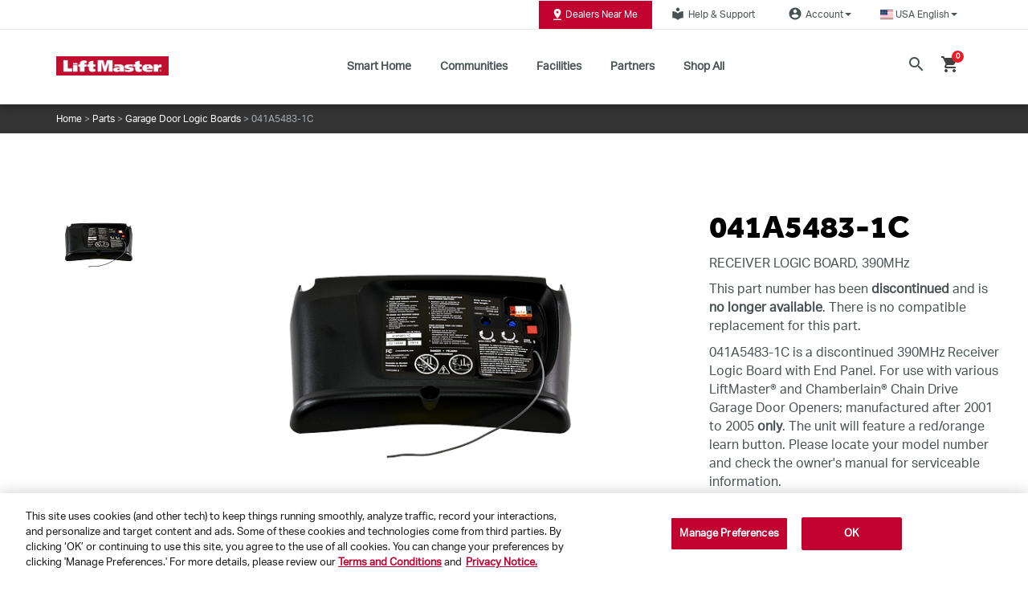

--- FILE ---
content_type: application/javascript; charset=utf-8
request_url: https://visitor-service-us-east-1.tealiumiq.com/thechamberlaingroup/main/019bff37878900141f0b70e2fd000009f0044097007e8?callback=utag.ut%5B%22writevamain%22%5D&rnd=1769513388876
body_size: 689
content:
utag.ut["writevamain"]({"metrics":{"22":2.0,"489774":1.0,"15":1.0,"5376":0.0,"43041818":1.0,"28":1.0,"29":1.0,"5380":2.0,"21":1.0},"dates":{"23":1769513388099},"properties":{"465265":"laic20","5298":"product_view","17":"https://www.liftmaster.com/receiver-logic-board-390mhz/p/041A5483-1C","profile":"main","5329":"laic20","account":"thechamberlaingroup","1552867":"C0001:1,C0003:0,C0002:0,BG244:0,C0004:0"},"flags":{"5141":false,"5223":false,"5181":false,"5183":false,"17927":false,"51247":false,"5335":false,"5535":false,"5337":false,"5339":false,"5219":false,"233427":false,"5195":false,"5671":false,"5275":false,"5277":false,"5553":false,"42974534":false,"5675":false,"42930150":false,"943197":false,"282589":false,"127766":false,"36795":false,"5667":false,"5624":false,"5306":false,"5626":false,"216018":false,"43009518":false,"5483":false,"5241":false,"43009516":false,"5681":false,"5561":false,"5243":false,"43216381":false,"277594":false,"229357":false,"51265":false,"274597":false,"122026":false,"5557":false,"5634":false,"5679":false,"5251":false,"288612":false,"368532":false,"5211":false,"71794":false,"233441":false,"5213":false,"71792":false,"314797":false,"5370":false,"275596":false,"334660":false,"335673":false,"980281":false,"233431":false,"1068445":false,"5205":false,"140228":false,"233437":false,"5209":false},"property_sets":{"860397":[""],"5331":["laic20"],"489772":["019bff37878900141f0b70e2fd000009f0044097007e8"],"43041816":[""]},"current_visit":{"metrics":{"12":0.010683333333333333,"7":2.0,"80":0.0},"dates":{"11":1769513388740,"10":1769513388099},"properties":{"44":"Chrome","45":"Mac OS X","46":"Mac desktop","47":"browser","48":"Chrome","5":"https://www.liftmaster.com/receiver-logic-board-390mhz/p/041A5483-1C","42725747":"13.58.62.3","43165592":"laic20","757593":"product_view"},"flags":{"14":true,"43165582":false,"42973456":false,"43165584":false},"property_sets":{"49":["Chrome"],"50":["Mac OS X"],"51":["Mac desktop"],"52":["browser"],"53":["Chrome"]},"metric_sets":{"757594":{"view":1,"product_view":1}}},"badges":{"32":true}});

--- FILE ---
content_type: text/javascript;charset=UTF-8
request_url: https://www.liftmaster.com/_ui/responsive/common/js/acc.googleautopopulate.min.js?v=20260107_1642
body_size: 173
content:
var $jscomp=$jscomp||{};$jscomp.scope={};$jscomp.createTemplateTagFirstArg=function(a){return a.raw=a};$jscomp.createTemplateTagFirstArgWithRaw=function(a,b){a.raw=b;return a};$jscomp.arrayIteratorImpl=function(a){var b=0;return function(){return b<a.length?{done:!1,value:a[b++]}:{done:!0}}};$jscomp.arrayIterator=function(a){return{next:$jscomp.arrayIteratorImpl(a)}};$jscomp.makeIterator=function(a){var b="undefined"!=typeof Symbol&&Symbol.iterator&&a[Symbol.iterator];return b?b.call(a):$jscomp.arrayIterator(a)};
ACC.googleAutoComplete={autocomplete:"",addressPopulate:function(){"true"==ACC.config.addressAutoPopulateEnabled&&(ACC.googleAutoComplete.autocomplete=new google.maps.places.Autocomplete(document.querySelector("#address\\.line1"),{componentRestrictions:{country:[ACC.config.countryCode]},fields:["address_components"],types:["address"]}),$("#address\\.line1").attr("placeholder",""),ACC.googleAutoComplete.autocomplete.addListener("place_changed",ACC.googleAutoComplete.fillInAddress))},fillInAddress:function(){var a=
ACC.googleAutoComplete.autocomplete.getPlace(),b="",d="",f="",e="";a=$jscomp.makeIterator(a.address_components);for(var c=a.next();!c.done;c=a.next())switch(c=c.value,c.types[0]){case "street_number":b=c.long_name+" "+b;break;case "route":b+=c.short_name;break;case "postal_code":d=""+c.long_name+d;break;case "locality":f=c.long_name;break;case "administrative_area_level_1":e=c.short_name}$("#address\\.line1").val(b);$("label[for='address\\.line1']")[0].classList.add("label-up");$("#address\\.townCity").val(f);
$("label[for='address\\.townCity']")[0].classList.add("label-up");$("#address\\.postcode").val(d);$("label[for='address\\.postcode']")[0].classList.add("label-up");b=ACC.config.countryCode;$('#address\\.region option[value="'+b+"-"+e+'"]').prop("selected",!0);$("label[for='address\\.region']")[0].classList.add("label-up");null==$("#address\\.region").val()&&($('#address\\.region option[value="'+e+'"]').prop("selected",!0),$("label[for='address\\.region']")[0].classList.add("label-up"));$('#address\\.countryIso option[value="'+
b+'"]').prop("selected",!0);$("label[for='address\\.countryIso']")[0].classList.add("label-up");ACC.checkout.validateAddressForm()}};


--- FILE ---
content_type: application/javascript; charset=UTF-8
request_url: https://www.liftmaster.com/liftlift_common.js?async&seed0=AIA_HP-bAQAAEul8f8-BlbX3ykG_H0Km_AOa507-32WCAfvnqK1O0m-jB3vZ&Xa4vrhYP3Q--z=q
body_size: 158448
content:
(function i(H,t,h,e){var cK={},cq={};var cu=ReferenceError,cI=TypeError,cs=Object,cJ=RegExp,ca=Number,cX=String,cP=Array,cb=cs.bind,ci=cs.call,cY=ci.bind(cb,ci),p=cs.apply,cf=cY(p),x=[].push,S=[].pop,q=[].slice,d=[].splice,F=[].join,A=[].map,o=cY(x),k=cY(q),W=cY(F),Z=cY(A),K={}.hasOwnProperty,N=cY(K),B=JSON.stringify,L=cs.getOwnPropertyDescriptor,cz=cs.defineProperty,cc=cX.fromCharCode,l=Math.min,cj=Math.floor,cT=cs.create,f="".indexOf,R="".charAt,y=cY(f),cO=cY(R),ck=typeof Uint8Array==="function"?Uint8Array:cP;var M=[cu,cI,cs,cJ,ca,cX,cP,cb,ci,p,x,S,q,d,F,A,K,B,L,cz,cc,l,cj,cT,f,R,ck];var C=["close","8oQhvVPj0w","getOwnPropertyNames","J3r5aJwlHkU7OWQP","AcJzpHL8","u5Ei_gGA3ZuJy-rsFw","9mbFGN1wVx8qaCcQ","YNZXxTjd8ume3g","khbbTpo","Bhy9MMgaH1FkMS4G75s","_6ld2Hqcov_kgfv3clV7vQ","hidden","38A2vXU","get","kuty_VT4woy17I3yC2k5","P5lC1h7d-JqQmg","q8Ams3K4zeKsjw","1aAGlGjK","HnnXUbdsa14SBAssk53aYFmJyS2U0YdpIJ4NXzIzuWvj-p0ECc2ZMmQjfSKsRTf64eGyZEnKTcq_z6f3","Int8Array","684GjUqknA","\uD83D\uDE0E","6pYYw3qG","adlHmWq9wg","DlrQSPd-cFEADHpYtYjzeHi20m-E","oVWc","u4EBrRq7wMPmm-Praj98","9u13o0jthIs","\uD83E\uDDED","XHHPWasESlofcl5ihNGtDgHsim2njfVtHw","W-dGx2bA7-M","UOBQkF_Tq4Y","kCq2T7cicR5AHlpm9_A","mark","q8tD1SL14_E","GLw59hj5wrr8_Q","qQ_IRYRLZjdacCM","PFrXEPhVZXgXQw4","bymeWKgAT0ssFUs","thu-eqg6ST9qKA9r3Ny2FjXq5zE","writable","TFnAVuBMDXhOcA","T2DSVakhblIMB0E13pLSaFrEzS6QyINlIZoTVzt--Sb94oAMFojdf2EvYyHmXHr16emxKUfGTMu3xg","7acTzTWCwNi9ig","K44tkS2XpsHIq_k","xT_rebYweEsPbwcz","\uD83D\uDEB5\u200D","yvVayjw","32nsdIU3UGMGGRd34eaKAA","onreadystatechange","bind","Kb1e3iuv-c-ZnNTXDF8hgQ","qrQs_Aecm_yOuQ","aySDEYUWKA4RWRU95Q","cK4_pRGO4vWvmYLK","wTP1Aw","EeAspXyklN39oYSmKVVb-ZdgUv9hFmmhwjTvmvbXLsYmUX3vwHMb7M3_ttYDjPshGgs","EzSeVu9gBi5APwYnz4Y","N-Rvz3mOs9o","TEqFSqA","H7se2Bs","getItem","Bo8noRmlkafv7e-O","NCfRYq0nTlA","setTimeout","qiS3Lt8","UNDEFINED","s99RilDD-afSzZ8","Document","zKgwq0iCpfnZhQ","2cpDgnHbpsLFl9Q","K03KYOhrRXI","DHf6LI16ByZEYChg","bmf9PN5jCxUPRG9m","bizfWZwoelo7T21RpsKDHQ","KHH3dslKeVMMDA","isArray","Function","yYo6sBG_rruv6frqRHA1nA","ArrayBuffer","tU3AQq05PXYL","I5h95y3-yYTp2OQ","13X_Qu51IRM","XMLHttpRequest","hrYqsQzKkr64pw","8V3EDv5aJQk","4yHYDeZKdwVgUVBFt43-Uiu9-Am14K0kUrNISmVepg","src","YYo6igbtqw","window","954TlXP9rA","UOBUlmXduvCRxMeaMQVa5tgbBu9lSBuvuh6ayq6QCfg1NRc","O8NO8iSin_6xyfHYGh0PkQ","N45dwQ3EqbHW8aDdWjk","Image","rhyJFroKGAtC","BuALiGPYlKrCprq6","aTfBRIxcf0FBAXc","76c69EyNnYz6","J0DodM4","fireEvent","yVn8L-hzcVQpaFsy","HtRXn1D8v8W-","yUK6Ps9AGjV9BS847qXOZ26G8Bjy8rU8dfl7XGQ","1lSQBeZh","{\\s*\\[\\s*native\\s+code\\s*]\\s*}\\s*$","Promise","ZByISL0WRkkxBF0N","NcdI2kTR7cG5hdz1LhtT6NJdEdARQQnt","fnWPHP5uMgdJFhoex5HoQ12o2DHh2pkeXM0","saUylhKnga314w","GVn2bZ5QSG4pSn9rqfT4LTay3xjK9awe","GOJC2Ty9tg","CustomEvent","Dm7mbNV5SWQ","7VDpJNhRdjM_QkpXx4r0Rjmj9g","qEWgMtR3","E-5FikfK2fs","log","BCSZWaYATx9JYA","lang","GbJg7i673syA8ObtGg","idF99VD1086z4a7wUHd6gO1-bI8Fc2-Jy3LV6J_iP99MDw","HjytC7kce3ZebBFJ_ZnQbwSH-gY","JSON","\uD83C\uDF7C","9yyyOolJ","FpkHxxiBgsjFgpG2","UbM98Re0","wBagZ5I-RklICCQ6m-2lPFM","Pw-aAqIF","suNc03jO1tb-_KWFMxE","qBKER7gUaU52Nhw","\uFFFD\uFFFD[\x00\x00\uFFFD\x00\x00]\x00","nIEtp0mFifDFjJC8eht93bE6dw","achcj3vG","Z5879hqDnfiQ7PrlGi0","ypEf1SyQ9rCjsfbYdkAZuNNQ","qvpFo2rm7bzTsQ","y8JP0mjDr9bVz8m1VxU","H2z7Nrl7GlQU","UOhAm3vS7Zfjls2PMVVv3bY7MIZqLjPz2nXb8KLAYrE","r0nWA71hamYdTEsG","vV7vIcM","mfxGyDKe6w","_q0wtE6Jh4n_o6HR","l0ur","arguments","fMdc0m2j","error","Tp0_-xi6i9KT_Q","0Js68zezg5fi46w","5FjtfshuF3w4aAoe","B6Bfph31jbmHm4mFdhYspfxhT_ws","SiuHLZgHWlB0OnZ6z7_rXy6_","mLEh4xa4g5_fyJmgUHwasZlSH_wGNFO1qQ0","c1LZcKQFfURaZVpd","8OMEmEmXo_XK","ADC7MJATGzB8axE4z-eJHxnW","NZUfmmnLup6XipeBWBd_4897R6ZcUAO23g","CSS","NeBq0GGNrc-S_A","0qQkwxGf9Iy-sg","xu1XxTjJ8_Curq4","CwygO4Mq","okyjKPheBThGCRgzxbv8Y0S9","9HfcZdJCBzQzcAEqi_ixHg","\uD83D\uDC70\u200D","85h2oxfonow","ZUT7M4t9EREacg","_YY3kxWvpJbwh9WAcH4SpJdG","eQ-6GLsZCDZrPWk16s2zFCrg2xj2kQ","dV3HX7QSdUYQUFFKhtu6Owj8m2mEicBzGoIDMzsi4m_88O1VEKHJNzcpPnfp","mjT2Z7QOWH00VElqig","match","pdhxswnwuO2F1teRNEJMr4s","iRbS","pknfGOpLKnwTUB8-qJzTclCRjkbX1dN_","ueYjo3eyzg","jaYdyyydv5vCn8OdbmQIoJdbFvMfRFy6ox-NyfT9N-cyDEnLx0Yl9u66vf16hPMGZ2d7ot1Swgx9SGBodloZcDzq-9I1VhU","bLI0rVGBnoDnoKneMWI_l6IretxmKnCJgz4","14siylGi-g","RegExp","2sEkoR79yKCytLWgAS4mlvoxIshoMSjJ32Y","DgiTCfQHBh8TPAU","Infinity","I8M","9Yct6RGi2uvLo4WhBmw","zj7icKw4akIAeWBmjg","5bgRjiuDp5DO","rOBD2lHK4cyTldvi","fep55w3wl70","9rIQgGS06pc","VW7icdx0LWY","qtpi6WrbkA","neB8_1w","\uD83D\uDCCA","left","1JM7v0_z_YbG6N_0TBV6zA","_uVuglir","xbs5_Aypgabn97GaUlMigqBqMMQpNmeGkj-69sPBEQ","interactive","AGveAsp_Dw","Uint32Array","qqcS1QOM8tCohNw","nSc","BJYcnyfX1MToka-QJ3ITuw","1mvBSqEYe30oJBpS3g","DEjCQsF9cHkd","B9p3nkfirw","x54","avpYnXbW9JCk","indexOf","y0K8IPRHDQVEFAAu","C_hcgEDBrYCq-8bDeQ","\uD83D\uDDFA\uFE0F","hhynK58jERt6YnwZgf3-WD7o-Evus_wfDuBu","wXPtIsd3NS0lZF8b5pTId10","CiWJHvEkLhNUPxY_24iCf08","IYU44gC0w-7erKa_D3MkttYMGrpaCxnyqx-tqJ7qTA","GMtq7UrmmfCg9bWGEw","isFinite","mEvzbtoecnskNE0","5S2fJc8fCBVVDn4","Bha9f_k_UQRBPTt_xby5aXfr5Aif","any","wexLxw","-warJIc8bQxSeDtd","QacBgVqGr-HPkraU","location","\uD83E\uDEDC\u200D","message","constructor","TWHWRulDDE4","j6MPk3LTp4jr9g","McFg8w_fxd61","AONgu0jy1eGisvndJllc0OQ","AYJs-AL346-rtNf9Xg0gp8UtKOYxXjHPliE","qXbiMsNhF0BxbTUVkrD5WTKzrn3x9fI","hD2BAuBLZgRZ","zfRv_Qq93dP34vDgLkAvrQ","t1DaNsND","4IYy4E3CyQ","tk35eo9ATQ","WxWhf4AheGshKWEn","5VbAA74EbVordRgc","bKsxrD6P","3XrGBfhGH1sZHxYQ","qWzhPsF9","g1TiMeVmCEcnZUQ7h7XgRmKnu3rZ6aUdHQ","CZ8jtXzz","getOwnPropertyDescriptor","eqkC2T7Tr53AjMA","kFz4coE9RU06VkBLr9E","0S2eH_RaPwZCIiYuzpzh","uyudFrw_LhQe","_R-QSv4EY2dUDR1E6-2JalnRzD8","_U3xO9t-XBxzISkh3emgGCLurxvo4rFTLOwCVVwP4HnZ0OxlLrGiUhs3NEiUHiSV2dGI","mfdR03zMnM2UpQ","document","innerText","ucRk5g","Orw","arU","multipart\x2Fform-data","jMMypWrMpKo","hIImqUmUs9HmsKA","aqoenz3n1Q","\uD83D\uDC3B\u200D\u2744\uFE0F","Oe1v6Uo","NqkEkjj_u8icvsrJag9uusUs","Gdg7rHTDkQ","Pwc","jPBu6GP49JzLiaU","hrEWiSCV-g","unescape","zj-SW_w","0e1W_Dz9-tyIzsLTLy1X4Q","fFXoINsAZ302","which","QdJ65n3Hz_g","eB2W","xrks-Ri0_JE","TKpz_xXx1oKK48vRYzUTtvkzCrEo","sort","P-p8","Iji6e44kRmEEOmM89K2UIFfqkj-UwME","from-page-runscript","JWeIG-kdMigQRTZWvbTxESLO","hmHPccNoDyEueBo9","2NZE3wKe4ec","Hyu0do0","0","G-9HjF7XqcqvmLSLQhdq6vQbQNoVSzWh","8HT6F-R1Lm5GeSkDqIM","b3fnO95rYyg","lXLwKcBwDncjLy479rLrTHmw6ViB7qo","QPNu7Q","dOcsuQTnr7eEv-E","File","2GiOOvNiDBtZACk","PnDdXcMEZU5YYkI","9337O89oUA","5x-_KqMtGzBuZCkDzg","VTGHWLQZaT9MVkM","UtJP1HTX4uya","wqki-garl8LGq6vlWA","Wb8m9l2Tlr7kug","gSaNG70iHAsp","YZEQjHj9_qzdxYPqGQ","parse","KHLocNtzGRl7aGkm0JC2HCTrtQKS6_1TDvJTckVzuVfNxq8","bkXuHexcIgYObSUDj9CTMQ","HIggow","LH3QXK50YWkDelRKhd_aKhyP2y7s1YcvZIo7XTkMmyCx-tF-EpaNaX8_TXr4IEPs8vf2aE2AWvCw1PrDlpLf4eYxCgU","p0XTWf5NemUGEl1-mpDOcEjWmn-I","5aAZ2zuJ_YTRl4rPeHsOspE","99AajESysN_b1KHgGmhY1qtOeoJiLVaxpQU","application\x2Fx-www-form-urlencoded","detachEvent","JwyfaZYMTRglB1F6","_dJC0C2H","jELKAfpKJQ","textContent","jbI","dy2sFo4","2STfVtsjUg","LN2","vchz_1Dli86qtfCPVS5jxe0vbN8kaCeZjTb4wsz2W8A","V7Z99yXqyp2mivU","LJxsyAL6ruSp-Pz-","cos","Xv4dqRTX","Fzijc4U3WHEDK3s_xK0","Nk6_JP4qC0pWZR4tldM","Pg4","Option","auN0_lf66Myw-qG9HTd7yIs1No0_ZyiV6Q","mfR4_EaC","CMdF_ELfjKmr6Zg","spk6_RG0i-TYqaSoD3wOsddLCLFQHEDUqwuvvoSiXNs9SQuC2gYV8LHl399Dn8NpP2UC__5XgC17RzUUOQ","true","NqQzmAuqjog","k9BcgmY","zfV6","D3n7a9p2B0R9cHUo6LuNag7EkBG-3tphbcE","aULzMNVqDDwAc35w2rTvZAPH3nmDzscqbsV-fVE4kg","Array","performance","FnLCHOVAfWMB","Jfh25R7Dy8Q","mMp66BGD0eG0lMOqTQBH6uJFQ6UDShbdpxOdw7PtbK5qbAQ","cRqCUfIqLxVJFQdD3fuONwTQhS2F1c8lNI9TW29trm2k0tRUV9a0fDAmJiPjCGiZ7fz3fFfEXZyjgK0","bMl_jU7Tq8bv_sM","iG3VdcJoHjo8ZRI4u-2-Fnn5u1k","sAeNDLE","obxX0ji30O6p","length","2wyePqIIOW0","aacI3mSc4b3Ekq_QewwL6dpNWrs","jQD0YIQbfWE","d6Q6r1iHkQ","fQKWEbYLPyJJRQ","VyuZCZoYJyg","gPF06EWJ7Z7L5YGINH8g4Ih6E-I","encodeURIComponent","46cNmCvMmJ7e3IurelIGuYI","a2vcDd8PE1AmSUQ","2mHwNc53GA","iBy_BZ0fNjF4LQ","ubgy_QuDmLLs96uzVRsbhA","[base64]","DFz8eNZsYXZiRiQ8jL3kUQ","gT_CTZ0yX3ko","ckHWHvYBIUYTBVhc","i99v-Fbp_-_B","push","6R6sLd4OWxFmW3p_86WrWmrp8xmRpeQLUw","configurable","EORJ3XbvqPqA34y_CgRJ6ME5A-Zc","b_lf5UXoiLGP6Je8","kU3IAdtJUiwNSVljyA","string","8nu-JP0XBg","ABCDEFGHIJKLMNOPQRSTUVWXYZabcdefghijklmnopqrstuvwxyz0123456789-_=","3-9KgmM","0bpFygG49LS8-PU","FpwlqwG8mqa7yKyPXk4","hGiSB9F4JwhfOhYQx637XkalzjzQ0Ys","GCmMOowmXHdVMA","itNH","-iObRKERVUo5GVoH7Yg","xJ49tkjnla_X1-egMCBIzvkYIIEp","open","lS6eEbQjYw","lNlz-ULkzvSs_KX3fA","IKEmo1Ppiq-EuqOgeDBPxQ","I4MNygOGporX3w","aU6_DLR8NA0","zWKdD9R7JxxxLCMfxKPaXnGV","tdd2tgrxjfk","-esVnEuBv_HS1aXI","ADu1PJo0Hkl-LXVvw5j9W2im_lmH4aMLHvZbNx1v8FHR3qUJN7PkR1gTPQqJDD6Zyp2NGDnxKtTHpIyu__PxnIdZZXSH","iwa1M489KBx3","k75GwjjJ3fnMieY","pO4QjH2P28Kz","uJE6sFTZqIPuhqiCZyhg8Q","put","80","Kj2RBvkxIw","mkHzcvZ0E0kjaA8Mnbr8WGajqQ","kwa3OuN3CRx_Dh858qDFT2er0xj8-7McaQ","\uD83D\uDC79","K9IRjV7tkZeWmKqY","qt0IiUOX","GVPQZPFlInYKTQ","qutovDruhtGy5eqhG2ll","catch","URL","CvNFlkHbofmCh4ilZw9E_s8LWfY","kMxfzHHu2Iw","mDWTdb1mEhA","href","vjKOGO5fND9LMCko0JX0Wg","hEu7NJ93EjkZKW0z1rD8FXq7","U-IGwA","0jKcRdQLPyJIMFJF3A","create","xZwOzyWi2OORn-i0cCEhstxo","characterSet","^(?:[\\0-\\t\\x0B\\f\\x0E-\\u2027\\u202A-\\uD7FF\\uE000-\\uFFFF]|[\\uD800-\\uDBFF][\\uDC00-\\uDFFF]|[\\uD800-\\uDBFF](?![\\uDC00-\\uDFFF])|(?:[^\\uD800-\\uDBFF]|^)[\\uDC00-\\uDFFF])$","3ivVXKUXTF0C","3Mga","fbA65hOtm4Txtfw","filter","Safari","OffscreenCanvas","LpQ_5DO7l7zn4a_6Knwn","ORSGVJwVM1s","lqAVkCGbm57VlMXYb14Vr8haWPlaH1ynrR7Dh_-zJf5xJEPRgkYF6ej0seM4hPMtd21csoNa2DF6F2BiehgfcEfr8MMiGAUf","pflO0Drk9vOd9sr1AH8","jb4","ko4g-k6k","doIcizM","6-YLnSvGoq_7jcGNURdOuQ","n95_5gzF3NSg","dcBGlHj1h7ff4bv8L3hv4ZA3","-imfDaMDCB43NE1I69yH","eVPBSrsKen8_NS4","-MFY3XG88IjG1I2VIUI0_Z1nBe4GClu6kV-Btuw","9KsUl2HStovUooSZQht23sw7W71ORiDv2Q","333mO8Q4PXImPWg","I4Yt-RKu2g","nvVem1XF-O2EzIiGZXw","documentMode","slice","4GHdSrwKDHwmAzgIueWLKjXI","EGv1Z9R9OWx2","87JK1jzb2OGc6ec","Intl","W6I","a8lirV_tytq8quT4XyhqzP48IY0YYT_e","IJs","1eB770Poi5bj_PqrWBk","WMU","aak8qhKOzJz4ouXA","JbAb1i-T6cHrj5I","concat","qbgUxjOHp63Wj4iFIw","gTC1O8w","closed","M4Qdkn7Svryb","2R7rQsciFVVZEE1ZxebG","initCustomEvent","QgyQVtUWeyBsJgdF6JWc","\uD83C\uDF1E","p64GqxG48dX2nODk","number","cp8nsxy43pfN-w","SbILkCWNspba2N2yJ1xW1Z5fZe1GFEc","yaUCrh6i2fnDv90","zFjgZ-JBN2xZaA","jyeeALEaCCRV","GI4FhxeIng","\uD83D\uDC69\u200D\uD83D\uDC69\u200D\uD83D\uDC67","m_Nn5kb6ipD_0_yyYyketI5iAoAjXVDg","WVP8NMpoEHU","JM5RiEre6Q","DE_ra9V8TGg7Vj1z4u_7D0s","9O9dxCKZ-Mid9-M","iCjVSJo","6YgPi2G3vqfbgYX7C1sDoY4IRuZfHlG1uQWemebFC_o3P1SWwEIcteyykLh7nQ","13vgfetGWQ","qSuGGIQedgdhFklb--eUKgfJ7j2T","String","1VfKAvNcNFENWRAgq6bcfVmDl3ze3Ml9JpMXTg","wVo","63rkTK0WZw","q8db1XrW4b2Q3oqbHFYuhLZ_MK1KI2TU0C-v_ditKJUOB2HS9Xs","dispatchEvent","ReferenceError","Proxy","e5gdjSSLlI3EtNmRakY","getEntriesByType","9bBS0gy9","fNlrrWzp0A","tk3kcYY","map","prototype","c-1vtFzghg","xtRqqDU","liaKHbE8Yih2C09vycybKwM","D-Z9gmToug","rh6KS5oGJzZSWARWmdKPJgnd3Q","jl6jIM1BCDNPBQE","ttE","nCrTHKRPJzM","body","7FD8VutGAypIeho","RangeError","hasOwnProperty","QV-kMOE","yMB1q0bJ9LvQoqE","lBQ","GLAAiGLp9Z3N9sDAVBFu2w","assign","Xj3taLENdHJ6dQ","YIEQoQW0jrPTquXpQw","HuYBlWWZrg","Float64Array","pXqPFg","\uFFFD{}","BudtqmnU9JQ","querySelector","43f4Gsh-JEF_","S_8VhnHIlbrQvr-yeixE3PUNZJ1bQSW78A","join","N4o7thyImg","fB-NL4spC1tQNHhm2pf1","PNhvwHDuq7g","hAe9caohQgdkRHtxuPq2GgXquib-vcVQZfU","6xOCH-UTOB5E","PnyuMf4rDVtyfgYwgt7DeQ","Z0n1cZMrR11_X39UrQ","ZDO6ILEPCzF2fBwzxQ","NXA","U91R1TY","_T-cRrwpSUscHUo","appendChild","TkSfH8Q","nodeType","b7k","HYMCuCSko5HMrMWfRXUMr6c","z1TZU_Ne","fWDIaMVjAhE1fz8inOalEHLrskrQ","enumerable","Uy-YVqcSSj1IQ1NFtA","setAttribute","TFeLGPkVASwHUiJV","lWT8f4goWmg","y_tG-RM","UJAkuBWy9A","BGrGCf1JMhgiUA","svBMhmbD4aHOnIWacUUdtINIGaZOXwuzxF2fp-fUQ9ANPBbi4G0M_dzq09Rzg483bi5h9O0DxilqNCpQHlgQ","J3vkKeg","EEbkKsx_XA","sBLSQqluNX9GTgAZvJvoM0rxj2OCgY4","XM55olLn0Piy-OztVQ","050XjzK5vZbXwY24dkg8qIdJGb9EGVy67w","Edh49gG4nOOhk7q8JHEXvqpNY5otL0SJ_mbnyMLbZps","hJ4P2QKb4eeAmMWa","7flju1jhh6iM6OrrUStM_Jk","pXKtMw","KF7QGbJCI28BQUAEouXEKhWTgW74","abs","children","pwmw","F1rfQONYPTssF0Ml","gGb2cpU6Ug","now","U7AfkD2M6ZT5j9HjZm8J","LKQ1rFT3kregjqA","aTaqf8kLd0oo","gEjLQ7cT","uv5N2yM","TPV4rVHWkfq2-_g","5epF_Hb8kaKH","AUHpcMN5DgY9ZDMDl_asHG3lvFHKruIVB-sDRg","ndJnvAf_n8uu9dC_E21rg70s","VoouplqDoI3E6NvoWV5ctQ","1Ykg_CqPsMo","z0PKGu4E","Rt1spU3-gMK0o6mcfTd02OA","zFGUF854MxgGDw0by7c","T5Yn_hyh0OrLuIO8Fm0zkcMePaVYEAzw","2nSYBtM","S2XNE91HJmJAK19bovqNKzD0","description","oQ3xf843T2hsfidmluetWTrt5wDou-IEHg","ew2AA6QWdhMDMwl6kt7iO3U","IAu-Zpg3B3Y","createEvent","XYggt0XmlK7Enbylcj5O4PMseI1ycg","8TyKBw","k95no1TDofi7hJmUeAo","rKodzA-_xt7ShvXuKnAA","6TzMc6A2","8ibyYoM","rqEh8Vrek6jfgw","y9hq-R_GxeeowO_uIT1rrLAxV84","DuVc52774dWJyIzHCyxR4f4OJvo","-3I","global","398Sjm2ui82z","mbQfoTrAkJs","2r0OyG2e8A","PcVV-GL805u99LG6","jjCVb7UU","8k4","Hel$&?6%){mZ+#@\uD83D\uDC7A","EIZ87CzlzZSmrck","createElement","\uD83D\uDC68\u200D\uD83D\uDE80","5Aj1cLl9","iZATxDmX48G1jtiUcgcWkul3LYU3cg","H37UH_QeeVYYUhxSsKHUeA","function","querySelectorAll","Tl3tdOlncQ","njDdd8MjR0QTZyN3","nlPnHZ43URtxMVtemg","7QWvJPNECA","2DuwIpEuNhl8Zg","lxj9bq9vRyIhP0Iq_ZSzO1GvhnWkwrZbR-54Dg","\u202EBEftJOCFz\u202D","ZSOMVoMEclY","xsBuol357Y8","kCmvLc1qDyQ","undefined","ikqiJPE0XmVHNBo5teKHVA4","className","JfsIilj_","\u3297\uFE0F","t3PsMcxlEnVDRBYan6D2Vze9ug","ZC76YJ4XQGM8R0Y","MxGkZZAwGzJ6TTAWz_iuCD3zpX--oOsMBasua0k","\u26CE","^[\\x20-\\x7E]$","BySeQ7IoKA9bQhE","6\uFE0F\u20E3","ZCuKReVD","capture","utl1vRHq0smh-L-9MXRPmeUbeo1dM24","gNs","EELUC-9WZmwZMwYH-ITE","zu5MhjDr6-eRwsHFEUEAuZVVVKdzS1H19wSyh6CZE6guc1vrhgge_eLl0vh2v9dlYWJistoP035qTGUZHBpKbXWvlZt1T1gJPVdN16aqqisl","charset","SZwvu1jak-f5_qGAMmU_k6pxJdlhPm-O","vaUEwiSgzvzEtOLiPHoMt89SSMNRDVPb6Q","eMt2v0z51oTBqKI","ThU","VhaFFbETeScUMwhLgMw","vTc","\uD83E\uDDF6","getEntriesByName","jNxx6kHg_Mvex7mtCA","vNZV1njeqaLa1NmKQBEqjLV9NLkQZmLF1Hnmro2LDMBaQg","-2S6B89LPT96KRwhzZQ","qv180kHDjNq_66U","\u202EiJABAzNVO\u202D","wx2aLdV4Dik","GQKncoQhYw","jrAZlQ","7vUovg","Xyc","MCXnTo0","VDa1a4AUBzNsewYG0oM","iterator","toString","3pk8sx_ajuGouuM","3f9ViGDU","[xX][nN]--","AtVivUDv0aTd6e-8BGJZ","lIkEhyWXt5zVwoO-ZUoLvY9eH79CClKy5gzJjOz0bvkyKUHY1AsL4rOxqOJ7lvEtIXN0vpoW3xpsDnBrb1MCc2bv78Y7VA8CKxko58n9","host|srflx|prflx|relay","itcl7Fyv","reduce","D8Azo2-swfXypdQ","bubbles","__proto__","nbE67Aq8grbg1ryWU0QykqdmMd8","RBz1LoYdYw","xbNRjTfUob-o_9fefARF","B3mLANEpPA","Date","xrYEkGilsO_NmIw","2IYvswOxnJHXlczzbVUWpMhA","_t5Cl379qdGS0tfT","X0zvbctFX3g-UW9hvuHl","s78l6hKqh_XGuLj1X28Lud8LFfoCChWC8FL09sW1cJMuHF8","kMg99WmumdPO7pzyZlZYrA","SwWyZIUmWWEIOW00yaGQI07Tlj-Qw8tZb9pyLglrwAj0hNhNBQ","removeChild","[base64]","jlnvYNN_AA","VlW5KOUmC1ErchFnr87ROhL_2iHw","6WzYBftTaFsaFVB6","nPxQx2f1s7mvng","Pcc_pWzdjsjTlZ4","hyilfMIUQDA","hIs26UI","hGH9KM9pCGsgaSYXkZfkSme_","2EH0M-dxDjBCeAJ4iePHaQKe","jlXCX5Q3dA","yBGTCP4","status","gPlU2Dr98LmL2c_PC3cOr8hIH7RiQU_q_BO3xL2MEb8_MVGp0l0A56_6yeIp7Z5xM21l_ddcxz0pUX8","R2XcR4xHcEsYQTlY2cPQ","\uD83E\uDE94","Jm0","JYMwsE6Ovr_L9s0","gQSLEvpNbwVabkZ-xIbpQ1m7vGnR3LF-Hg","UtY4mxo","cDOJWa0V","hkD9RpYLfmwTellpr_yDBBvRpXOBh9g","IBWoI5Uj","zc1o6QfKiMODhKunJH9u","(?:)","htlJ0Wyn6tvbxZ-ELU8","NC8","TRUE","\uD83E\uDD9A","3bg49Rm24-T9","ig7KVo4qbEdKSndZ","9M08yDzesbM","v1GwaMclV158FD8zm_k","aP96sk7p3Oq-s_7bGl5f3eI_ZA","e4f6f2b99f97981a","8FSPBNAmGEpVVC9ptPzQXS3d-AE","gcB192n93fC_5YTkeGR2j9s","pxapKtxvCzZpHzkk_6bLY3GG5gD04Z8AaOptQEtSmwE","set","nWWDR-8Xam9F","wtcVqCnc_bo","height","3UToeskAVi56bjYz","0cc1iQPs3pOc1II","9","sfFagjnX","-5k16Cai","_uxg-grsyw","e-dioFnrhqyN9PvgUSJK85RGSOkORU2c71Lq9tuvE5MwClPDmwtXr7yp0pQb3I0weydB_vMUwnR2","toLowerCase","frameElement","AFn0foMBDnAzfDVa8rL5Qnb4v0O38a8bFvc","MiiGCf0UOHw","r0-dHtpxBAwaExMS","detail","OLILljn2tpvIicbHcRNl-YU9U6pOUAX-x1rA5_XgK6cifS6XySwF9vbr5L8g47Q1BmptuslHhHcgCgBiehZPJRTz7g","jTrQRYMGQ3c6TnVSosWGKgXBs0g","ZacSgResg64","exists","sYUQ0BOz0OvovenRIn86uNxdUw","CwE","t0jMHMRlI1RRRCU8hLT0TQ","VN0wqlrBnqs","nCW-LINNFm9_MnxlwLXFDSSH4xv87b9Pd657QQFaih-aiY4sPZezSEdcRA","3ZNYxxS07sL7yevfC2oEqQ","byteLength","\uD83C\uDF0C","J_Js7iyg9Mmx3Mzg","QD2UQ-0cZjdiCAl_9paTfFLfxyu3","GzmNT7wEYzNdS1leusGILxvJminol4F6IdFjQHlf","filename","lflOwHLetfmrj8O5Yg4","w1WtKcpOHwRnIjU7777OQHOR1RXG7w","GBDEXg","32T0KPAuaA","1y__ZPM8S14XbA","0HPh","NXPtL9xkA1M9K2lsn-KhHDLmtEnJtPIDFPxRS1pi4AQ","d4s4qwKonIT_9KCTQksHrg","Element","0uVPnD_7","MLQDrh-j0u32ktjpZDxo3Q","xoQmtBWgl530pfu3Mw","submit","A946w3ud5sE","m1evSOwyTmlGUXtGptXjdA","rcJruALlhd-34Py-GX9zjKU0It5fM2bGjg","VspPnn27xcOdlw","QZQ_4QurkJTqow","fYYChiyBpw","onload","KbQ","EvpflWfVj5Y","gWSIK_tmNxZGFAIWxJQ","pupxvkfi2A","Object","ITnFb7ohRHspV2pYsvyQPw","E1DiI852","ghK4YowjSn5eNgQoifitEk2YqTbOjQ","6QKpJpU9MwU","0SiMCbYTBiVZHw","CAONCq8LNn9BEVMN4YfLchCOjm20g404O8MiDGAQ2iey8JU0Ssf9OGkvHCr3dwuj","z9F-4yfT0ZKr-9bhKE0kkw","2O5JlWLd5-idzoyfY3MIp4xDVQ","T0_pYo0lT2w","1GLtYc56U1YoKGlRmA","HK0hsQy0koz8-qaZZ3wghbE","rt1kohH7jPivo_egEHBhkq0","9Rm0fo4w","floor","aNM","0-pOyTy1_ts","THGlNPA4B0k","i33LafRJS1YRfCk","bIYl-Ei136v0p7X9RQ","every","lvVJxgKk4-iW_c8","if1-3A","hSiATKw","mLQX5Sma843en5TGanQ","ExWnYtcncjgJCBk","Tzg","aDqOHqsNJw9eBF8G_NWYJRbGwyfXkcc6OoZUHGVtsmavu9NLXNeVe28qJnvmHmij_fvgIwjKQor8nfvy94-O4Ol6Z1OoxpKS95O1d0BkfLyhBMlo5QVLQg3NYjI","123","3EmpO4hkFytUP2ghxbnzGw","l3nIC9NWPHg","IhSRTA","firstChild","start","bcdso1HjxNal9-r2USZkwvAyL4MNbz2Th23b5sT1c49PCVXSpCw62IPJ8pcfwboATgtW0a548h8OGhl9fG4walGAs65cLnUhRzAx-tWTmQoEpG-cDdakl6hF6uavtSAPAM2UWxLNomEAs8-fatI7LqX41TQ0OquQUy7m-kIhLvsvfVZF7K78SNji1g","7T2jcYUxBR9x","48Z45g","Eha6cppNbQ","^[xX][nN]--","WeakSet","lastIndexOf","qsd-2zX18v8","DeEG7lSs0Y30op_gSzw72e59ag","unshift","zK4YzT2G9qeXz9HVMlRCu59GGKNq","JNcgpUK-gu_-5Zo","XmLuAtQzcXcw","juBSxXI","svg","2GTATLZK","boolean","action","Event","pLkV","N_JdnGPJtuiHioSDewpT8tweUOAkTQil","FALSE","substring","7hSpNN0eDz12Di01","oGD1Ns5RJAQj","xA3zVfAnfA","dEjZW6YceA","complete","aC71IohCNj4I","6Vq8NtVIOwNGHg88zJPiQVS7","IGE","y5Ql_wS4j7vv9bGdZBY9jw","H9Fnr0D_zq666OI","aIEgmQe5pIG4jNGIcA","q8N76hfEzv6orLaMNTozwONgaIUvfGPDhjOh8tuTHtZFEyClpSQ1lc6F0I4X","1DSOK6gaMCtEO2E_1eysACjj","prg","FW7RQrVqQzsLTEs","WtY56Ek","8O0","DGTzJt15WTNUamguhQ","jK4YymqM8w","5HzGbtZ8ADUDYg","fshogF7DxP67","HdhOk2eElo2gxOvSciZA_7N-","kI016QGLuMrrjA","PH4","q4g1onc","ToM49AmohA","all","^https?:\\\x2F\\\x2F","0MNcxGDbsfbHwd6WW0kl0LN8Iw","ceil","wxWKS4AE","uTPCVuQBdEsMShJSqZ3Wag3H0ijGgNYqf9ccFA","jN9s7Aed_Oexsw","form","addEventListener","GuFLhmHE4A","g3TyaMd2fFw2","BqUh5g","sL4AyyyijP7OvrSvMngFv8FMGIxTEEvFph2_s5apXQ","LFPhYJNDFlwrFjcyvujmFyekvlTZ_esWEuZTK1Fm4Q","2dRbxSuc7sSq_snQClQurpRiD-EnFW3liQe5sqqxcA","Yd9EvGeGzA","\uD83E\uDD58","pow","FyeeSagMTzhWQQ","3wCtZoMhQnN9PhE6","NI4n","Symbol","k9NayWc","wqoxwSKQ","kRScUfU","DNQAhmrnqpPbuZWDaARp19o-","T2TUU-tKOk1gYQ","Oj-STYc4TGhbE3p8pfmI","_OpByWXbouaK3662Pg1W8g","dg3kZpUmamwkSXVz","nv1f23bJ7NSGhNjjOSpc6NQfWf8J","Gi2oQqkcd0txFwsHm8S8FGijqSP9vg","buptm1qz-I3I3Q","\uD83E\uDDAA","([0-9]{1,3}(\\.[0-9]{1,3}){3}|[a-f0-9]{1,4}(:[a-f0-9]{1,4}){7})","d6hJmBah0g","YfxpoGTa1La818r8Shl2zQ","NIYXkGrYsI8","3FXfPvRu","mFb1KcNXNRZIYRkAw4rp","o6tLgDzVur6v-Q","43faQ60jbGRQeVxwgg","-2\u202EBEftJOCFz\u202D","Float32Array","FUz2","IphOzA","fb8r4xS-hZXQ2-3rAGU9","jaM95VqT5d2svw","YnTqasx6e0pe","mgW_fpsIe01qCC8WuNOjCWy9","JzPqfdlK","h55usR77md6W0u_7Xw","F3HAQftcX3Y","kJ0q0wS8xYmuwOj9","nodeName","ORjrX5Aaf388dEt0","vs5w9gQ","navigator","bYQcny2d9qiDuoX3CA","ZbYBsieoo4bRitmMd38Er5pKV6NLO0Okniz4mOnXPewjDGj20mAx6ZHUnNNfh9EkRllaivI16RhuD2lgAg4zeHv15P8PaW4GYwsA072a5ikpkTfkR5rstw","j0bEC-0qdF8IF0w","parentNode","bdMB-1eTyuTsq5KxNA","9EHca9J9AQ0lYC02ovWnBHHspkk","443","p8t39hnA2smysqGFID1Tyv8tYK44eCf_nCi8_5qjLuI","ZuMTiFLG7_Y","d9k","rhjOQpZCZg","LhyvKNY4N18","forEach","T74i_nu804TVsQ","JKU85w-1ja_tt-vT","IV-wMcxlfXQF","K85k_0_mxeWttaja","B2PaVIZEdTYcVHM","tagName","cDOeC99WDT8","Uint8Array","click","iU7WC8BkExA7WWpR653BWin91li98g","evxn4BWO6Me5xg","Qw2qbZI7ATp1aCMg2w","iframe","duFXxXa1_5LHyA","ujyTXeMLWjZ7JQ","iIUFmiKK-P_U","nLMRwyuSh8XjiY7KYVsm3-p1I5x3NGf_gWnBnb-fZrURYmWttCY00NLF9PZspeRRFAsl38R8qQZH","vN4ktkyTsLycwbnD","q44IiRqisZzMx6aoYVAtpJRhAqJOCFC3","vcl0tgHgwNS86a30EHp9g6wtdZZTNW3PxnCS5dKnI8pLAWDQpjkp3J_AosFPh_dcFBI","top","RokR0RqXvbbxxZ7GAlE","url","some","UF7YVupIcVUOHhZUtozXbxqk_g","\uD83E\uDD59","bAqAUrgNJjZPTg","U68NwnSf_6nczYbEYwUJ9t9OWKQiRlDs9A","ZIpo5SHg562jtNzsbgYspM86INUxWCDFgTc","clear","8gGpfMshLRJnNQ","DEvwZo1JaBw","DL4IwUGBipucgMA","\u2615","0gSGB-dELiMfUA0T3rzb","XDy3ZoIlHg","MhOQ","vKUG0TqEiIDM_YaqQnwFr5Ja","QWDQGfpCPzVcAgMd","3qoqpF-_uLn5mIL6CFgar5w","replace","1fFr6Fo","rBWwONREUyx9V0Jt_KHPbWOD","StVYkGvJ_OGandjGOCg","Ih-XT4ZVXQBU","yulQ3mmB","QXLoa89NABAHLnwYzfDeVH2190-p870","k0HyaLAwQ3g2XVd7veiEKy71sVupvvBUO6Qk","event","-weuPpU1TUpMYQ","rizGctc","YErrIs9v","0GXoeplwVH4jRQ","5v5e7Dediw","UIEvent","56Uy4wimyuo","object","9eEai2P3i7r9","jxSvMptCAjN9","Ys1jpG_Z4Jg","93brY5JtTnMELA","lJgB3i-7pOCH9tfCIRlF","bjO_KoNbQg","oo43rBy7jKf5vuazLzU8zosm","method","input","bnb0dd8GbRNARAkzk9S4awjg","cTGKQLxIMB9FAA","XGnQRNlKRw","J78i-w-52LHW","SubmitEvent","TWvLDuxSYChrAxQl89CPLw","zpNAzjA","round","MC2HQ8oBZyZ7Jg","gHPLENhMKXYTAgob2JLXbVWH00e115E1BpR5Qj0","EpJ64yril5a_8YfkZgQdu9A6UagqRyX1jzet1_WRf5dqAGTs","nnP-fd9tTWYvOHlPj6fuVmTgtlWj_q9bHOw3dAQf3EDK3LsjNaWzHwwMRw-FeRrAid2STW-iZMG7w6K7pN2g1NpPSA","s_t14lfC7rv8jg","HGTAD_5PPF8qMB0C7Q","Y-xFjmbFlJep1s7I","vr0Cgio","3ONsuzT4ivyL-OCDOHhnuKg8","UBmiKoR-HTl1RQ","X1j-RPFYODILcjAUit4","Int32Array","Xz2xItxOXQ1tYA","h0vKBq9yK00RQA","QddPlXvX8dKGl_7wBmxQ8NU","hDU","charCodeAt","yFLla4NK","parseInt","LqUZxCye78D_h4CUIUgO","U0rwYvJyAlEbcSk4jb_g","4nzTLNtpXSYwWg","6BGeHrMISWMOBBU","tu1k5QbfzM2NxA","decodeURIComponent","IaB75jvz1ZuC9tL9eiwMsvYrE7k2SRrwk2Ou2w","U5gR0nmVvrDFmtyQbxgs58hYFvIiURSwuDLnhrLYXak-","qdNl6B3J3ZCh1-je","attachEvent","SXvbTdgq","stringify","NxXvO5kJdUQTX0h5","_u9pqF3wyg","1UOKFOJ9LRtILg","FBizNMgMJmQ","UyaFB_ImKmlfBBI","OTSlL4slWFNwZClsw6nuVjK88g6UtK9KVLZRCBFg3krT3KRBaqiISQZcZEk","D6Y1_wW5z6fi-fk","\uD83D\uDEB5","readyState","B1v0N4J1CBET","type","-2j-MsBgXW48J3ZvuQ","nexd3GjCs_TexOauf2A","FMU4om7YnavK","sbIMyHWK0Q","target","5eR3q2znwOOzpPqVazJo0A","cogIjy2e6bCPs4HHDVZpv-AudP5M","_oQRnzuPww","FrYM0SSe87I","JvAawGe40d7phbO5EA","","ZttzqWjR652929bxQQ93zKU","H7oX2SmE68blspiMN1sVjf8qMrlkKSTRpSyambzU","s6klzhX3qt8","pRLYQY9RfCoq","5QrnZbd-VUdgIFI5-NidaE2wiQ","0cFfy2g","uXvOU9gqV14ZAHg","o788","F7UkqRTF8A","bi7PUI5YPQ","^(xn--zn7c)?$|%","min","swGjLuRoEBhsDh865g","width","vMZjqT_plMKr-_CEGWx_","PUP8dMh8Uw","21","\uD83C\uDFF4\uDB40\uDC67\uDB40\uDC62\uDB40\uDC65\uDB40\uDC6E\uDB40\uDC67\uDB40\uDC7F","1","MadQxAzO-7iMhv-HRig6nfAKL8kFZRDV_Ufdo5Q","Math","-SnVU4o7V0pf","done","uKwm8yqkgvo","fRekCt4cWAVHWGg","rEzAJ_tLb2U_Dlo","6y--K_kMCRJjETRcvP2-BS61_Vw","ID-1OI87BQpbP1Vl8sg","oIEKxTSk9_f0gw","vpcZyhitpsbVrQ","GHLdGJdSL30ARFQ","yS-jEpc9FARq","FYtl_E-g","NZ8DjG3Nq5OQhp2QSQ","enctype","IJ8go1XigrLsgIOeazhD9-81","mdpGlVPGofKEic7RJWoAoLpNG_NyCFk","VmzYVbI","Gb4G9iyVq9PWs4PSdlc","i7ExpwmauInd2g","Ovh6qQX8l93A3YY","[base64]","WFnMY-VaeScleCN8","80nldI8icUc1TGRIuOqkNCLPlkGap99M","2MJgoRbsqcOMxNiNLlo","fromCharCode","bP1Yx3DJqpg","KuQ1tFWd","charAt","GMt35Ef3n9et8IKKBjt-3-8","W-8npESFk_js9YfzJlNn5Y11R752DWWOkg","WmrtfM95Z18","__99_nTs","7-pnulvkng","DvZPkG3G6Ya4-tKaOhVXxLdkbKlraXnPqg","31X1IfRtHEA","-U3NQNNn","1-NFz3rSyuyF0o-SHxdZ4a8","ZdBcjWHDt5Xh34TRLQ","9Zcw_jK4rJ4","dRe2N74tAARgGncIjg","N-MTgkjltY32pLi5aANR3w","pNA","u8pJ2XXf4-Wa","Do4-rg202oXusvfFR3M5lbpuc5E2OWXB0A","XzSeEw","FMxc2i_E","Fqg_vQ6rrrv_-KU","reNDyxXR_-mU7cm2dxFU-NdA","2JscmHKkrbTIkpboGEgQsp0bVftMF0y75AfIw_XVFek","70","SroC2DC-lNo","OZog-hyk2f7BtA","e8RUnwrbtMSyztuHBkhejpMY","bGriKJ0mNjY","setPrototypeOf","pWKKDNNsJhpFKz0B5bLaSWaJ_QLF","2JcLizPilw","SuhOnF7wpdu5","removeEventListener","kWTpKQ","vw6-dJg2QUdAOjI9gA","DOMContentLoaded","10k","u_Bt7Ers","Reflect","XKwdnlWxu5bdztU","OQiqOtBNJBEhAC8Z6qw","T6ETnR2MianK","TypeError","mf1Z3A3QrvWfwg","PFr-IqJjBVs_ansZkw","getPrototypeOf","split","MgKbQZwsI2RcECsaqv6AOg","4APgcLZ3AAAZbAB1_JOc","bgiY","Tr8DihKd5Lz_j9vNflcRvJRXfKQQAA","console","fHezKQ","070K3D2e4dmwgdWMcRkom_ZrLocmfWWj2w","LhSjMYM6LSk8M25y3-iwGHg","Y6AbnGWImLby6ePXd24","ybIy5Ay5yM-DtOWycTI","head","t1XrKcJnNnEpf34","d0rgQeJYYRcCZj8","R91PhHM","ANtp8wmp0Oulg5r3eXYMuJFZ","nmfxKP1gSw","9OY","\uD800\uDFFF","5P0GjynIhILzkcmNdg","BZwt_QGpnu_6","call","Qsdp7Bz61tqz","ftV2tBP7","self","51T6a4MvdVwoHQ","pWXgOf96MA","sf5CwnqO-NLe4sOd","MmfAA-ZOayJmGQ8Z4MCeNTHJjzHD1IE","61LKav5kcU8RRRxRnA","wjDHU5tZbC8bEWgQ0b-tCmeduF6f5ZISdddLMxF07mE","toM","xsZR3HSi5cjT25Kf","C8tCm2HktQ","qGv7ONclTHQ","jBatP7omWQNkI2B-yOypCis","DQmwLMQR","apply","crypto","X4YwrkfOiK_-log","ES7fZ6YVVFISQGI","max","value","DWXoL5B7ChkNcnU","_SHIUJ4","W8dKgX3f8rqo","VtBxt2ni7uC3jeHMNQ","R_xFiEbO","ET2TTOcQbylaAQ9T8Q","Error","-VPGatZnGgYv","eY8EhyA","zbkGxiivzoP4i7_mSFcpl7w","defineProperty","empty","oEH4","eiSFOA","CQ6JaZkuQwh9Zg","FUDNBudbPWoBUxIfiqfGbleY1zo","8T2sbpZrDRFnMGcn0g","NlT0I_RsCVQf","JNEguUK96eXp9sn4GEdh54N7MOFyF3WJkQ","d98Slk-ujNTU3rY","data","ASCgbrcpAxh6VHZ6","oT_ENZ1rEVA","OhG-KNdpGhxkWVYuuqrKcn2apQ","0PozoWSiwvC4mtO_Lw","name","yGDUS7EOalcILwRe3cuhAxb3yX7WgO1pBQ","kPdMmTjB6A","ovZRyjPh4PSaiZw","1e854m-kmNPv7o3yYEdSu4VpWLpmDXW2","RdtvrV7mgdG_qaq6STJq3OUwc8sdczOVlj_V84urR88","ssp63Trp_e67","JOcAn0uUpdXC","l6InsRCt1takgKLz","U-ZxoELZvYmDy4CZSRhfyLE2OboveDE","3JNK","pfJbyyo","_GX7Ydx8Vwk"];var Y=cT(null);var cC=[[[6,95],[1,93],[1,153],[0,169],[7,137],[2,195],[7,94],[7,64],[7,52],[2,140],[5,70],[5,164],[2,163],[0,36],[7,225],[8,76],[5,178],[6,105],[3,73],[5,237],[8,204],[8,181],[5,200],[2,182],[4,3],[2,138],[3,66],[1,80],[7,134],[7,155],[4,159],[1,84],[8,12],[7,65],[7,172],[9,75],[3,4],[5,208],[8,59],[2,215],[7,133],[5,112],[5,123],[4,23],[7,40],[7,119],[9,207],[1,231],[1,14],[9,69],[2,171],[9,132],[1,216],[3,32],[5,221],[7,31],[4,99],[1,168],[5,49],[6,194],[2,92],[8,58],[9,201],[4,121],[5,5],[3,77],[7,212],[1,129],[3,60],[2,8],[3,54],[2,176],[6,9],[8,46],[1,42],[0,111],[4,230],[3,26],[4,199],[3,48],[9,114],[1,175],[7,192],[7,135],[6,167],[6,47],[3,86],[4,45],[6,108],[3,35],[2,96],[2,113],[1,130],[7,115],[1,110],[6,25],[6,160],[5,21],[1,27],[8,235],[3,28],[2,131],[2,144],[0,0],[1,83],[3,109],[6,166],[0,157],[7,91],[9,161],[8,180],[8,104],[2,162],[3,116],[2,1],[0,127],[0,53],[9,17],[0,202],[3,150],[3,143],[3,190],[2,87],[9,44],[7,184],[7,196],[9,19],[7,18],[2,122],[9,57],[1,191],[4,85],[2,219],[6,15],[8,61],[8,177],[7,20],[9,218],[1,63],[5,68],[6,142],[6,16],[4,189],[3,136],[3,186],[0,198],[9,179],[1,229],[1,81],[2,170],[7,41],[0,29],[6,22],[5,187],[1,107],[7,10],[1,183],[7,149],[5,185],[0,39],[2,214],[9,220],[4,126],[2,233],[0,13],[3,205],[5,203],[8,141],[9,30],[9,206],[8,124],[0,51],[9,106],[4,117],[8,74],[2,174],[9,79],[8,209],[1,213],[8,43],[5,234],[9,158],[6,24],[8,56],[5,6],[9,156],[2,2],[5,100],[3,97],[3,67],[3,226],[6,90],[6,154],[7,101],[4,82],[0,147],[0,88],[5,55],[8,71],[1,197],[6,151],[8,228],[7,7],[2,125],[2,78],[7,227],[1,11],[9,193],[5,223],[1,165],[4,102],[4,118],[3,89],[4,232],[1,222],[5,50],[7,224],[7,38],[5,210],[2,98],[3,139],[8,37],[1,217],[4,145],[3,120],[0,211],[8,188],[8,72],[5,152],[9,146],[3,103],[1,33],[1,62],[8,236],[3,173],[6,148],[9,34],[2,128]],[[9,22],[2,34],[1,50],[6,205],[0,56],[1,71],[4,159],[8,139],[7,203],[5,32],[4,230],[4,178],[7,25],[9,27],[1,1],[9,155],[5,185],[6,59],[3,190],[0,174],[1,143],[5,145],[5,125],[3,117],[1,83],[8,85],[3,208],[4,55],[4,35],[8,136],[2,132],[1,211],[0,146],[2,18],[5,48],[0,17],[1,78],[2,166],[2,197],[6,218],[6,2],[1,164],[9,127],[0,91],[6,62],[0,41],[7,151],[3,15],[6,216],[4,163],[8,172],[8,33],[8,38],[5,212],[3,65],[9,144],[7,170],[7,184],[6,118],[3,158],[6,222],[1,95],[9,73],[3,237],[8,206],[6,107],[3,92],[6,53],[4,232],[7,23],[1,74],[1,191],[7,194],[6,37],[3,93],[2,9],[0,80],[4,209],[7,140],[8,165],[6,5],[8,97],[0,202],[6,126],[6,30],[3,69],[2,213],[7,20],[8,26],[6,106],[6,79],[7,47],[8,11],[2,228],[3,36],[8,195],[4,44],[5,115],[3,81],[9,90],[0,137],[2,210],[8,4],[4,60],[7,182],[9,76],[3,54],[0,10],[2,98],[8,229],[3,99],[3,236],[3,167],[1,150],[2,188],[5,0],[0,8],[6,156],[2,142],[1,162],[3,113],[8,88],[6,101],[1,234],[2,52],[7,193],[4,105],[3,46],[9,204],[0,149],[1,180],[9,16],[4,103],[6,31],[3,120],[7,42],[2,179],[7,226],[5,199],[8,112],[8,63],[0,111],[0,223],[4,108],[1,102],[5,168],[6,183],[0,201],[8,29],[2,187],[3,7],[5,189],[0,220],[6,192],[6,129],[4,72],[4,104],[1,58],[8,61],[5,153],[4,114],[3,138],[4,169],[8,119],[1,221],[1,198],[4,77],[2,154],[1,82],[4,12],[9,110],[0,123],[9,6],[8,160],[9,133],[9,231],[9,200],[0,161],[0,21],[1,224],[7,130],[6,40],[8,28],[7,128],[4,100],[4,86],[4,186],[6,225],[6,89],[3,45],[8,14],[4,121],[2,66],[9,173],[2,96],[8,148],[2,217],[1,43],[6,207],[5,75],[4,39],[6,134],[9,68],[7,13],[6,49],[4,215],[9,116],[9,84],[9,181],[0,147],[0,141],[8,87],[8,214],[9,51],[1,64],[7,70],[9,94],[3,3],[1,196],[6,124],[1,24],[1,171],[8,177],[2,67],[6,122],[7,131],[5,135],[0,57],[9,19],[1,152],[3,233],[2,235],[4,175],[1,157],[7,176],[4,227],[4,109],[6,219]],[[6,192],[1,232],[7,149],[1,104],[9,83],[5,15],[4,193],[2,87],[6,217],[1,81],[3,61],[5,58],[6,207],[8,223],[5,234],[5,50],[1,80],[2,115],[3,211],[9,201],[7,129],[0,151],[3,6],[6,17],[8,85],[0,167],[6,111],[3,155],[8,148],[2,64],[1,147],[2,132],[9,130],[4,16],[5,22],[4,137],[9,23],[2,131],[2,179],[8,55],[8,173],[5,36],[7,120],[8,127],[3,4],[4,236],[9,121],[6,13],[8,26],[8,161],[4,172],[5,92],[5,49],[9,29],[6,91],[6,116],[7,0],[0,63],[0,164],[8,46],[2,212],[9,134],[4,166],[6,219],[7,79],[7,11],[1,200],[3,18],[0,73],[7,59],[3,12],[2,20],[1,140],[3,169],[8,139],[9,141],[2,160],[9,182],[7,78],[8,226],[7,198],[7,174],[3,222],[4,125],[2,110],[4,145],[5,144],[1,8],[3,65],[1,9],[3,154],[5,30],[1,108],[8,103],[1,37],[6,176],[0,204],[9,220],[7,118],[0,56],[2,105],[4,208],[8,107],[8,128],[3,45],[2,35],[6,69],[8,180],[2,156],[6,101],[6,89],[4,237],[2,68],[1,42],[2,191],[2,27],[0,185],[9,188],[3,216],[2,31],[7,210],[3,225],[0,112],[7,90],[5,5],[4,177],[6,213],[6,10],[2,14],[2,62],[2,122],[7,44],[4,229],[2,76],[6,187],[7,71],[0,119],[6,143],[3,67],[6,199],[7,102],[0,218],[7,113],[1,114],[4,53],[0,94],[8,93],[9,126],[4,150],[4,142],[7,183],[8,195],[2,60],[1,41],[9,98],[5,133],[8,106],[1,86],[9,96],[5,215],[4,97],[6,33],[2,227],[7,38],[0,194],[9,40],[6,21],[3,66],[3,178],[8,95],[3,205],[4,209],[1,158],[7,152],[9,168],[1,124],[5,175],[7,221],[9,162],[3,32],[2,117],[6,25],[1,135],[0,165],[4,123],[2,196],[1,74],[2,54],[5,157],[6,206],[8,19],[3,228],[8,109],[7,24],[1,190],[7,230],[2,186],[8,88],[7,171],[7,163],[1,2],[4,214],[3,57],[9,136],[7,84],[9,138],[4,233],[8,202],[5,48],[4,70],[5,235],[8,224],[6,39],[4,7],[3,1],[1,77],[6,43],[6,184],[4,170],[2,189],[1,28],[9,231],[2,3],[2,52],[0,159],[2,99],[3,72],[9,146],[2,181],[6,75],[3,203],[1,47],[2,82],[0,34],[3,51],[6,100],[9,153],[2,197]],[[6,145],[6,200],[2,88],[3,0],[6,176],[2,9],[4,115],[1,77],[2,137],[3,193],[2,25],[3,106],[6,232],[0,16],[2,230],[5,61],[1,194],[4,28],[4,165],[9,109],[1,35],[5,209],[3,92],[6,70],[0,196],[3,87],[1,191],[8,100],[3,26],[8,43],[0,90],[6,65],[2,189],[9,199],[2,4],[5,159],[4,141],[5,134],[1,158],[1,228],[9,119],[7,62],[3,103],[7,44],[1,74],[7,205],[2,73],[6,76],[0,234],[6,5],[5,222],[5,47],[0,84],[6,126],[5,221],[7,29],[3,120],[9,46],[1,54],[7,58],[0,235],[1,17],[3,148],[4,6],[9,213],[5,169],[1,3],[8,117],[3,132],[3,178],[7,237],[7,181],[7,31],[5,174],[1,136],[5,214],[4,215],[5,98],[1,167],[4,188],[4,122],[1,226],[5,233],[3,63],[2,180],[2,143],[2,197],[5,110],[8,14],[3,171],[1,127],[6,173],[7,83],[7,170],[3,157],[3,190],[3,41],[8,27],[4,48],[8,79],[9,152],[2,161],[9,107],[9,183],[7,22],[8,223],[0,51],[1,116],[1,85],[1,78],[8,21],[4,42],[8,204],[1,124],[9,82],[4,156],[1,24],[2,57],[5,66],[9,15],[7,75],[2,236],[5,164],[5,18],[5,68],[7,125],[8,30],[7,118],[1,112],[3,140],[3,52],[4,133],[7,105],[7,227],[4,64],[9,11],[9,172],[2,130],[4,202],[8,162],[1,198],[9,153],[1,155],[6,212],[5,111],[6,128],[2,12],[4,195],[9,71],[6,53],[8,72],[7,147],[9,177],[5,96],[5,207],[3,102],[9,1],[1,150],[2,101],[0,113],[6,81],[4,91],[1,216],[6,80],[0,19],[3,104],[5,182],[1,206],[5,97],[4,142],[0,217],[3,23],[6,86],[2,187],[6,149],[5,208],[8,163],[3,139],[2,32],[1,55],[8,225],[8,218],[3,186],[4,94],[6,93],[7,135],[6,229],[4,138],[8,224],[3,56],[4,185],[8,39],[3,129],[8,114],[1,131],[8,8],[3,69],[8,50],[1,7],[1,154],[4,175],[2,144],[6,67],[1,95],[6,201],[3,37],[0,33],[8,10],[8,34],[7,168],[1,40],[7,59],[2,49],[3,20],[1,60],[1,231],[1,151],[7,45],[4,108],[2,203],[3,219],[9,179],[3,192],[5,121],[2,123],[7,184],[2,38],[1,99],[5,13],[8,89],[2,2],[4,220],[3,211],[5,146],[6,36],[8,166],[9,210],[0,160]],[[5,228],[9,67],[9,64],[1,25],[6,215],[5,137],[2,218],[9,61],[8,132],[6,70],[1,142],[9,131],[8,188],[3,20],[4,195],[7,205],[6,141],[8,234],[2,225],[6,227],[3,133],[9,92],[0,41],[5,220],[3,152],[9,96],[5,88],[4,136],[7,55],[1,86],[3,212],[2,139],[3,39],[4,111],[4,16],[9,210],[4,49],[7,236],[0,164],[4,76],[2,51],[7,186],[9,122],[9,4],[1,89],[2,94],[5,150],[1,191],[8,103],[5,95],[4,135],[2,172],[0,108],[3,187],[0,118],[6,73],[8,138],[3,185],[1,154],[4,50],[4,179],[8,159],[0,199],[5,144],[9,31],[6,211],[0,106],[0,60],[1,184],[6,182],[2,56],[5,168],[7,109],[3,237],[7,27],[5,208],[8,53],[6,66],[0,7],[9,91],[4,198],[3,180],[2,176],[4,97],[5,84],[9,130],[8,125],[7,35],[1,47],[7,33],[0,81],[7,214],[3,204],[2,8],[3,193],[3,171],[9,21],[1,0],[0,105],[1,119],[6,79],[0,99],[3,32],[0,145],[2,196],[8,44],[9,216],[9,219],[6,24],[8,18],[0,54],[1,104],[4,110],[9,22],[1,48],[3,163],[9,147],[4,206],[7,231],[8,101],[0,30],[8,165],[1,209],[0,65],[3,107],[9,127],[8,200],[6,29],[2,128],[7,223],[9,146],[9,42],[1,134],[6,114],[9,102],[9,100],[2,194],[6,213],[3,173],[9,85],[8,117],[7,17],[9,148],[7,59],[5,77],[3,28],[4,174],[0,57],[7,46],[2,87],[4,1],[1,197],[3,192],[0,80],[1,222],[4,83],[6,75],[7,217],[1,40],[8,229],[0,224],[9,5],[6,10],[6,6],[8,183],[3,178],[9,112],[7,68],[6,160],[1,175],[8,207],[0,12],[8,63],[1,156],[4,9],[7,189],[5,140],[3,78],[3,58],[5,98],[3,45],[0,13],[7,177],[2,203],[2,221],[7,169],[9,166],[2,90],[6,149],[1,158],[8,34],[1,52],[1,116],[5,11],[3,2],[0,143],[6,113],[2,129],[2,230],[9,120],[0,162],[0,26],[8,69],[8,93],[6,15],[7,167],[4,14],[5,3],[1,155],[2,71],[9,126],[2,170],[7,124],[7,151],[4,190],[2,38],[6,226],[5,23],[8,37],[5,232],[4,72],[1,74],[2,181],[5,121],[5,161],[3,123],[1,43],[6,82],[2,19],[9,153],[1,233],[9,202],[7,201],[3,157],[5,62],[7,36],[1,235],[4,115]],[[7,2],[5,124],[1,72],[7,231],[9,180],[2,107],[4,163],[3,164],[8,220],[2,202],[0,25],[0,215],[1,109],[4,131],[1,183],[8,115],[7,16],[5,142],[7,187],[5,194],[0,88],[8,146],[2,174],[9,205],[3,9],[6,176],[4,15],[7,6],[5,59],[1,17],[7,101],[8,90],[1,81],[6,60],[9,221],[3,116],[9,7],[1,118],[6,70],[2,147],[3,122],[2,196],[0,184],[0,89],[0,173],[2,13],[8,199],[7,201],[1,19],[9,38],[7,51],[1,166],[9,188],[8,112],[9,155],[3,91],[5,143],[5,12],[4,178],[5,64],[3,204],[7,68],[2,30],[7,67],[0,71],[5,74],[0,159],[7,145],[5,82],[3,210],[6,5],[9,233],[7,41],[8,179],[2,158],[8,56],[5,61],[5,157],[7,185],[4,104],[2,121],[7,99],[6,21],[5,160],[4,84],[7,100],[0,79],[5,135],[5,94],[1,192],[7,110],[2,206],[7,217],[1,126],[1,44],[3,195],[0,114],[3,140],[3,86],[6,169],[4,103],[7,216],[5,83],[4,236],[0,170],[9,77],[7,190],[0,58],[1,168],[1,150],[3,49],[1,4],[8,53],[6,63],[9,42],[6,226],[3,165],[5,207],[6,69],[3,62],[5,198],[2,208],[7,23],[4,197],[1,39],[2,57],[0,75],[2,235],[2,93],[5,97],[2,162],[1,40],[3,167],[8,27],[7,14],[7,20],[7,36],[5,137],[9,225],[5,125],[1,227],[9,123],[2,47],[3,229],[3,48],[2,149],[4,96],[9,55],[3,237],[6,52],[4,24],[7,154],[7,141],[1,144],[9,45],[6,212],[8,111],[0,35],[7,213],[0,156],[8,105],[9,232],[2,200],[7,73],[7,230],[4,32],[1,0],[0,128],[3,119],[8,172],[9,34],[8,203],[3,209],[9,134],[1,95],[7,76],[0,161],[9,92],[6,136],[9,211],[9,66],[3,11],[3,98],[8,120],[1,234],[9,151],[2,26],[7,54],[5,28],[9,152],[3,175],[2,10],[3,113],[8,37],[3,171],[7,133],[5,138],[8,222],[6,108],[4,177],[2,224],[3,228],[8,181],[1,85],[9,218],[8,214],[1,223],[3,78],[6,87],[5,31],[9,3],[7,193],[9,1],[0,43],[2,219],[0,182],[8,148],[2,153],[3,127],[4,191],[6,106],[2,139],[1,80],[0,50],[2,130],[2,129],[1,22],[3,8],[7,186],[6,65],[6,189],[8,117],[1,29],[5,33],[4,46],[3,102],[5,132],[6,18]],[[4,67],[6,168],[2,145],[3,236],[0,74],[8,224],[1,70],[2,39],[5,19],[3,220],[4,16],[1,155],[3,149],[5,33],[2,34],[7,106],[5,98],[5,88],[1,209],[3,162],[2,133],[7,15],[7,7],[0,174],[6,176],[7,60],[8,217],[0,5],[3,226],[6,210],[4,229],[5,113],[8,71],[3,178],[1,29],[6,188],[6,128],[1,198],[7,192],[7,134],[8,204],[5,3],[8,91],[6,206],[3,223],[6,136],[4,221],[7,227],[6,83],[9,85],[9,52],[3,144],[0,6],[4,90],[6,68],[8,57],[1,59],[2,42],[4,201],[1,215],[0,111],[3,37],[1,231],[9,30],[5,55],[6,87],[6,219],[9,80],[1,141],[0,64],[7,228],[7,151],[1,32],[9,147],[8,195],[3,53],[3,114],[7,137],[0,170],[9,152],[2,99],[3,92],[0,146],[9,202],[4,230],[0,233],[3,235],[7,232],[8,196],[1,187],[6,207],[0,205],[3,104],[0,102],[5,0],[5,17],[3,112],[0,14],[3,186],[7,142],[2,10],[1,120],[7,158],[6,76],[5,46],[1,81],[9,108],[7,26],[1,159],[4,171],[9,181],[5,216],[8,194],[1,200],[6,66],[4,25],[8,212],[6,191],[3,143],[0,126],[5,237],[6,139],[7,118],[5,161],[1,97],[8,156],[4,121],[8,218],[6,86],[0,101],[8,28],[0,150],[3,163],[1,110],[4,169],[5,94],[7,47],[7,9],[5,122],[2,234],[5,175],[6,125],[1,180],[4,51],[5,44],[4,8],[9,225],[9,58],[2,1],[6,167],[3,63],[0,135],[9,208],[7,193],[3,77],[6,41],[1,89],[5,153],[6,185],[1,138],[8,105],[9,131],[9,183],[0,177],[1,82],[6,13],[4,164],[2,100],[1,35],[3,96],[6,173],[3,203],[5,182],[1,11],[8,115],[2,95],[5,132],[7,38],[7,179],[9,48],[3,78],[7,79],[6,22],[6,157],[8,40],[5,160],[9,18],[2,73],[0,56],[3,199],[4,23],[8,124],[2,148],[1,214],[6,12],[7,36],[1,24],[2,75],[0,140],[6,20],[4,129],[1,189],[4,211],[1,62],[7,21],[2,45],[4,65],[5,213],[7,2],[9,50],[5,116],[1,31],[6,172],[1,54],[2,154],[3,190],[1,130],[5,4],[9,72],[0,43],[6,184],[9,69],[9,84],[7,123],[8,119],[8,117],[4,27],[0,222],[7,109],[7,49],[7,166],[4,61],[8,165],[7,103],[7,197],[9,127],[3,107],[2,93]],[[1,54],[2,164],[3,157],[3,173],[8,93],[0,62],[8,108],[0,228],[8,175],[5,27],[6,226],[9,184],[1,186],[4,58],[2,138],[4,140],[2,41],[1,71],[5,64],[9,18],[4,120],[8,176],[6,233],[1,35],[2,209],[0,130],[6,17],[8,112],[7,1],[7,73],[1,142],[0,203],[7,47],[6,20],[9,52],[4,95],[6,135],[9,201],[5,79],[4,111],[4,107],[2,11],[9,217],[3,100],[0,136],[5,106],[5,119],[1,124],[1,153],[4,149],[9,208],[9,177],[8,101],[9,147],[1,191],[1,117],[0,181],[6,74],[6,53],[4,194],[3,235],[3,89],[4,87],[2,39],[7,128],[5,148],[2,94],[9,92],[9,234],[6,118],[4,88],[8,224],[5,172],[8,123],[0,75],[3,134],[6,66],[3,236],[4,104],[8,77],[9,192],[9,113],[5,179],[3,145],[2,33],[6,86],[9,24],[0,126],[9,215],[3,158],[1,34],[5,68],[6,206],[3,103],[7,116],[3,5],[1,156],[8,167],[3,14],[6,205],[6,229],[1,97],[2,99],[7,185],[5,174],[0,220],[1,187],[5,162],[0,171],[2,199],[6,207],[4,150],[6,166],[1,198],[1,222],[5,48],[5,69],[6,31],[3,26],[9,109],[8,210],[4,42],[1,12],[5,161],[0,237],[1,76],[6,80],[6,105],[1,61],[5,91],[5,232],[5,137],[1,218],[4,193],[8,214],[0,15],[8,55],[2,197],[6,129],[5,131],[0,67],[5,28],[6,16],[4,81],[7,49],[4,141],[2,70],[3,132],[9,133],[3,4],[7,168],[4,115],[5,195],[0,9],[5,188],[2,212],[4,59],[2,154],[3,25],[9,151],[9,159],[1,170],[4,90],[7,84],[8,163],[8,83],[2,125],[3,180],[4,231],[5,216],[4,202],[5,96],[9,29],[7,57],[4,196],[8,46],[2,0],[1,219],[8,182],[2,169],[4,102],[7,114],[2,36],[9,45],[5,78],[2,23],[0,155],[3,50],[4,30],[1,85],[2,204],[6,160],[8,40],[7,146],[8,51],[5,223],[2,7],[3,2],[2,43],[6,8],[6,211],[7,98],[4,178],[9,72],[6,110],[1,183],[8,227],[0,189],[3,121],[4,22],[5,6],[2,38],[6,10],[7,190],[2,82],[4,200],[2,44],[9,56],[2,19],[8,165],[1,65],[8,127],[4,60],[8,63],[5,13],[0,122],[2,213],[0,32],[4,225],[9,3],[5,230],[9,152],[3,21],[7,143],[4,144],[1,221],[8,37],[8,139]],[[8,178],[7,94],[1,165],[4,30],[2,114],[5,32],[5,69],[1,56],[6,191],[9,109],[2,48],[4,5],[0,225],[6,130],[7,228],[1,90],[6,186],[7,189],[9,237],[1,99],[5,52],[4,155],[9,219],[5,111],[8,148],[3,15],[5,39],[6,185],[1,143],[0,173],[9,86],[7,93],[8,31],[1,50],[6,37],[1,126],[0,142],[9,91],[5,223],[9,217],[7,222],[4,154],[7,198],[4,175],[8,234],[8,41],[4,14],[4,215],[7,1],[2,131],[7,202],[3,181],[9,9],[0,205],[9,208],[4,194],[0,80],[1,13],[0,136],[1,102],[0,81],[8,132],[8,40],[2,158],[0,192],[9,183],[1,36],[8,92],[1,199],[2,2],[9,172],[4,168],[7,28],[8,236],[3,19],[8,78],[6,150],[2,67],[2,128],[2,63],[2,82],[8,79],[3,124],[1,233],[3,47],[6,209],[9,59],[8,33],[3,89],[2,220],[5,224],[5,70],[1,212],[9,54],[4,159],[7,76],[0,34],[6,27],[6,107],[0,160],[2,21],[5,116],[2,0],[5,176],[6,177],[0,12],[5,84],[9,174],[1,210],[8,140],[0,200],[0,68],[3,167],[2,195],[6,127],[7,110],[4,139],[2,108],[0,46],[6,118],[3,3],[7,44],[2,105],[7,214],[5,113],[6,42],[3,29],[4,49],[0,85],[7,157],[7,121],[2,24],[5,26],[3,119],[7,17],[6,171],[0,10],[0,133],[5,88],[4,100],[1,166],[3,193],[8,115],[0,65],[6,120],[2,196],[6,184],[8,226],[6,235],[5,179],[4,161],[7,64],[7,156],[8,6],[3,104],[0,73],[8,71],[8,18],[6,180],[0,58],[3,25],[6,57],[4,20],[1,101],[3,23],[1,190],[7,122],[4,146],[2,77],[5,74],[0,206],[5,4],[4,87],[1,35],[6,145],[9,106],[7,163],[4,61],[7,75],[4,144],[8,7],[6,169],[2,221],[1,83],[3,153],[9,197],[2,134],[1,147],[0,96],[7,95],[0,8],[0,53],[8,218],[9,98],[6,213],[6,125],[2,137],[2,204],[9,62],[2,43],[2,55],[5,216],[4,182],[1,97],[4,72],[1,103],[8,232],[8,230],[9,117],[6,38],[0,112],[9,188],[2,123],[1,229],[1,162],[7,149],[5,22],[8,170],[6,164],[2,201],[3,138],[4,207],[7,16],[2,129],[8,141],[2,60],[1,227],[6,187],[8,11],[1,231],[0,151],[4,135],[5,211],[5,152],[5,45],[0,66],[9,51],[9,203]],[[8,162],[5,6],[3,206],[4,111],[2,79],[4,123],[5,104],[7,114],[4,213],[2,56],[1,171],[6,80],[9,204],[6,73],[4,107],[5,160],[5,193],[0,172],[8,76],[6,91],[1,173],[3,78],[6,138],[0,211],[9,216],[7,122],[0,89],[0,25],[3,51],[5,13],[9,9],[8,32],[3,190],[5,88],[9,28],[1,228],[8,95],[2,127],[1,203],[9,131],[8,205],[5,202],[1,188],[0,14],[3,7],[2,237],[8,178],[8,148],[1,191],[3,37],[4,19],[9,90],[6,75],[7,225],[9,133],[1,60],[1,65],[5,63],[9,49],[3,220],[6,186],[6,35],[4,152],[3,145],[8,132],[2,110],[8,183],[0,38],[5,139],[7,136],[3,165],[0,116],[0,222],[7,103],[6,129],[1,176],[1,219],[3,230],[1,43],[1,11],[9,154],[0,0],[8,1],[9,106],[9,233],[7,187],[7,68],[4,142],[9,22],[4,200],[9,218],[4,24],[0,36],[9,194],[3,189],[3,214],[6,101],[9,197],[4,55],[1,169],[8,71],[4,177],[2,100],[4,27],[6,52],[8,166],[0,62],[2,15],[5,102],[7,98],[9,217],[3,16],[1,130],[2,153],[5,2],[5,128],[9,120],[8,135],[0,58],[7,115],[7,40],[8,41],[2,112],[9,18],[3,156],[7,77],[9,179],[8,126],[5,196],[1,210],[9,44],[0,226],[7,161],[4,70],[1,17],[3,137],[1,124],[9,54],[7,5],[4,227],[1,34],[4,144],[8,146],[9,181],[0,61],[1,158],[9,23],[3,231],[8,20],[8,105],[8,64],[4,163],[5,118],[8,174],[3,150],[7,81],[3,143],[7,97],[7,149],[5,221],[9,164],[4,182],[8,198],[0,236],[7,155],[3,208],[0,157],[2,82],[4,207],[9,151],[5,83],[2,86],[4,39],[4,113],[6,125],[7,30],[4,26],[0,185],[0,175],[3,117],[2,223],[3,234],[9,159],[9,134],[2,3],[9,141],[2,94],[8,31],[4,229],[3,201],[3,47],[5,92],[8,46],[8,33],[6,8],[7,85],[0,21],[2,215],[1,109],[9,224],[6,10],[3,45],[5,212],[5,29],[7,180],[6,93],[0,87],[3,48],[5,57],[2,59],[8,53],[3,235],[1,147],[0,184],[7,170],[7,232],[8,209],[9,121],[0,72],[4,192],[2,42],[6,12],[1,108],[8,67],[6,50],[4,99],[3,167],[9,74],[7,195],[5,119],[8,69],[4,66],[0,140],[7,84],[8,168],[4,96],[0,4],[6,199]]];var ce=[{z:[3],O:[0,1,2,3,4],y:[282,329]},{G:1,z:[0],O:[0],y:[]},{z:[0],O:[0],y:[]},{z:[0],O:[0,1,2,5,7,8,9,10,11,12,13],y:[3,4,6,25,137,173]},{z:[1,0],O:[0,1],y:[10,15]},{z:[],O:[0],y:[1,2,3]},{z:[7],O:[1,2,3,4,5,6,7,8],y:[0,16,24,27,102,137,173]},{u:0,z:[],O:[],y:[1]},{z:[0],O:[0],y:[3]},{z:[15],O:[0,1,2,4,5,10,11,15,16],y:[3,6,7,8,9,12,13,14,18,71,257,279]},{z:[0],O:[0],y:[6]},{z:[],O:[1],y:[0,2,3,8,9]},{z:[3],O:[2,3,4,5,6,7,8],y:[0,1]},{z:[0,1,4,2],O:[0,1,2,3,4],y:[27,271,320]},{z:[24,7,13,20,19,4],O:[0,1,2,3,4,5,6,7,8,9,10,11,12,13,14,15,16,17,18,19,20,21,22,23,24],y:[34,86,118,202,270,301,326]},{z:[2],O:[0,1,2,4,5,6,7,8,9,10,11,12,13],y:[3,27,40,43,71,91,142,147,161,178,182,196,225,271,275,279,298,308,320,338,352]},{z:[],O:[1,3,4],y:[0,2,6,9,13,19,40,161]},{z:[],O:[],y:[4]},{z:[],O:[1,2,3,5,6,7,8,9,10,13,14,17,20,21,22,23],y:[0,4,11,12,15,16,18,19,57,118,163,202,270,273,306,326]},{z:[0],O:[0],y:[98]},{z:[],O:[],y:[11,16,24]},{z:[0],O:[0,1],y:[22]},{z:[3],O:[0,1,3,4],y:[2,33]},{z:[2],O:[0,1,2,3,4,5,6],y:[122,245]},{z:[],O:[1,4,6,7,8,9,10,11,12,13,14],y:[0,2,3,5,23,34,36,42,202,270]},{z:[],O:[0,1,2,3],y:[14,18,202,270]},{z:[2,3,6,4],O:[0,1,2,3,4,5,6],y:[116,202,253,270]},{z:[0],O:[0],y:[]},{z:[0],O:[0],y:[6,131]},{z:[],O:[],y:[0]},{z:[],O:[],y:[3,4,5,13,29,95,160,229,233,243,346]},{z:[],O:[0,1,2,3,4,5,6,7],y:[26,30,118,202,253,270]},{z:[1,0],O:[0,1,2],y:[106,157]},{z:[0],O:[0,1,3],y:[2]},{z:[0],O:[0],y:[6]},{z:[1],O:[0,1,2,3,4,5,6,7],y:[22,27,28,33,60,109,126,128,179,236,244,271,320]},{G:4,z:[],O:[0,1,2,3,5],y:[235,247]},{z:[],O:[],y:[3,15,18,21,22,24,26]},{z:[0],O:[0],y:[3,5,14,15,27]},{z:[3],O:[3,4,5],y:[0,1,2,269]},{z:[0],O:[0],y:[276]},{z:[],O:[],y:[6]},{z:[0],O:[0],y:[18]},{z:[3],O:[0,1,2,3],y:[87,189,191,217]},{z:[2],O:[0,2],y:[1]},{z:[],O:[],y:[5,17]},{z:[],O:[0,1,2,3,5],y:[4,21,25,32,34,36,37,42,273]},{z:[],O:[],y:[]},{z:[3],O:[1,2,3],y:[0,74,236,355]},{z:[1,0],O:[0,1],y:[6,73,81,135,299]},{z:[],O:[],y:[1,9,11,12,27,40,71,196,271,275,279,298,320,352]},{z:[1],O:[1],y:[0,2,8]},{z:[],O:[],y:[]},{z:[],O:[],y:[6,13]},{z:[],O:[],y:[276]},{z:[1],O:[1],y:[0,218]},{z:[],O:[0,1,3,4,6,7,9,11,12,13,16,18,19,20],y:[2,5,8,10,14,15,17,21,22,202,270,301]},{z:[],O:[1,8,13,14,15,16,17,18],y:[0,2,3,4,5,6,7,9,10,11,12]},{z:[12],O:[3,11,12],y:[0,1,2,4,5,6,7,8,9,10,37]},{z:[0],O:[0],y:[]},{G:4,z:[1,2],O:[0,1,2,3],y:[10]},{z:[4],O:[1,2,4,7,9,11],y:[0,3,5,6,8,10,13,17,19,20,22,25,130]},{G:0,z:[],O:[],y:[1]},{z:[0],O:[0],y:[12]},{z:[0],O:[0,1],y:[21,23,53,121,136,219,286]},{z:[],O:[0,1,2,3,4],y:[5,7,8,14,16,17,18,19,270]},{z:[],O:[0,4,5,6,7,8,10,11,12,19,20,24,27,28,29,30,31,32],y:[1,2,3,9,13,14,15,16,17,18,21,22,23,25,26,48,270,326]},{z:[],O:[],y:[]},{z:[1,0],O:[0,1],y:[]},{z:[38,22,32,33,21,7],O:[0,1,2,3,4,5,6,7,8,9,10,11,12,13,14,16,17,18,19,20,21,22,23,24,25,26,27,28,29,30,31,32,33,34,35,36,37,38,39],y:[15,63,86,102,110,137,169,173,199,202,227,254,270,304,326]},{z:[1],O:[0,1],y:[]},{z:[5,0],O:[0,5],y:[1,2,3,4]},{z:[0],O:[0],y:[]},{z:[0],O:[0],y:[1,81]},{z:[0],O:[0],y:[4]},{z:[],O:[],y:[3]},{G:0,z:[4,1],O:[1,2,3,4],y:[10]},{z:[],O:[0,1,3,5,6,7,8,9,10,11,12,13,14,15,16,17,18,19],y:[2,4,202,270,326]},{z:[],O:[1,2],y:[0,27,71,271,275,279,298,320,352]},{G:3,z:[4],O:[0,1,2,4,5,6,7,8],y:[]},{z:[1,0],O:[0,1],y:[201,322]},{G:5,u:0,z:[],O:[2,3,4],y:[1,8,14,16,124,262]},{z:[],O:[],y:[]},{G:0,z:[1,2],O:[1,2],y:[]},{z:[6,5],O:[3,4,5,6,7,8,9],y:[0,1,2,42,47,50,100,131,159,212,295]},{z:[4,1,3,5,0,6],O:[0,1,2,3,4,5,6],y:[202,270,326]},{z:[],O:[],y:[189]},{z:[],O:[0,1,2,3,4,6],y:[5,8,18,19,190,270]},{z:[3,1,5,7],O:[0,1,2,3,4,5,6,7,8],y:[25,26]},{z:[],O:[2,3,7,8,10,12,14,16,17,21,22,24,25,26,29,32,33,34],y:[0,1,4,5,6,9,11,13,15,18,19,20,23,27,28,30,31,36,110,169,199,202,254,270,326]},{z:[],O:[0],y:[2,9,11,12,27,164,271,320]},{z:[7,15],O:[0,1,2,3,4,5,6,7,8,9,10,11,13,14,15,16],y:[12,18,27,71,196,271,275,279,298,320,335,352]},{z:[1],O:[1],y:[0,2,3,7,9]},{z:[0],O:[0],y:[1]},{z:[2],O:[0,1,2,3,4,5],y:[302]},{z:[0],O:[0,1,2],y:[202,239]},{z:[0],O:[0],y:[3]},{z:[],O:[1,2,3,4,5,6,7,8,10,12,14,15,17,19,20,22,24,25,26,28],y:[0,9,11,13,16,18,21,23,27,56,69,162,171,202,216,253,260,270,273,326,336]},{z:[],O:[],y:[0,1]},{z:[1],O:[0,1],y:[4,5,6,9]},{z:[4],O:[0,3,4,6,7,8,9,10,11],y:[1,2,5,116,202,270]},{z:[0],O:[0],y:[21]},{z:[0],O:[0,1,3],y:[2,7,15,24,162,336]},{z:[0],O:[0],y:[2,74,236,355]},{z:[1],O:[0,1,2,4,5,6,7,8,9,10,11,12,13,14,15,16,17,18,19],y:[3,27,40,43,71,91,142,147,161,178,182,196,225,271,275,279,298,308,320,335,338,352]},{G:0,z:[],O:[],y:[]},{z:[],O:[],y:[]},{z:[3],O:[0,1,2,3],y:[8]},{z:[],O:[],y:[]},{z:[1,0],O:[0,1],y:[10]},{G:3,z:[2,1],O:[0,1,2],y:[]},{z:[],O:[0,1,2,3,4,5,6],y:[14,16,270]},{z:[],O:[],y:[]},{z:[],O:[],y:[7,12,94,202,270]},{z:[0],O:[0,1],y:[]},{z:[],O:[1,2,4,5,6,7,8,10,12,14],y:[0,3,9,11,13,15,18,19,144,202,270,331]},{z:[],O:[0,1],y:[5,7,13,14,18,25]},{z:[],O:[0,1,2,3,4,5,8,10,12],y:[6,7,9,11,13,65,78,82,84,113,203,215,234,270,327,339]},{z:[0],O:[0],y:[1]},{z:[3,2,4],O:[1,2,3,4,5,6,7],y:[0]},{z:[],O:[0,1,3,4,5,6,7],y:[2,17,202,270,273,326]},{z:[],O:[],y:[3]},{z:[0],O:[0],y:[4,10]},{z:[1],O:[0,1],y:[]},{z:[0],O:[0],y:[]},{z:[0,1],O:[0,1,3],y:[2,160]},{z:[0],O:[0],y:[]},{z:[],O:[],y:[]},{z:[],O:[],y:[0,2]},{z:[],O:[0,3,4,5,7,8,9,11,12,13,14,15,16,18,19,21,22,23,24,25,26,27,28],y:[1,2,6,10,17,20,202,270,273,287,326]},{z:[5,1,3],O:[0,1,2,3,4,5,6,7,8,9,10,11],y:[267]},{z:[0],O:[0],y:[5,30]},{z:[1,0],O:[0,1],y:[90,218]},{z:[],O:[0,1,2,3,4,5],y:[]},{z:[0],O:[0],y:[7,10]},{z:[0],O:[0,1],y:[19,158]},{z:[0],O:[0],y:[]},{z:[],O:[1,4,7,9,14,15,16,18,26,28],y:[0,2,3,5,6,8,10,11,12,13,17,19,20,21,22,23,24,25,27,123,130,270,326]},{z:[],O:[],y:[6]},{z:[],O:[0,1,2,3,5,6,8,9,10,12,13,14,15,17,18,21,22,23,24,25,26,27,28],y:[4,7,11,16,19,20,34,64,200,224,251]},{z:[10],O:[0,1,2,4,5,6,7,8,9,10,11,12,13,14],y:[3,43,71,91,142,147,161,178,225,279,298,308,338]},{z:[],O:[0,3],y:[1,2,42,47,50,58,100,109,131,159,185,212,274,277,295,319,325]},{z:[2],O:[2],y:[0,1,218,269]},{z:[],O:[0,2,4,5,6,7,8,9,10,11,12,13,14,15,16,18,19],y:[1,3,17,188,199,202,270,273,326]},{z:[7],O:[0,1,2,4,5,6,7],y:[3,202,270]},{z:[3,14,7,2,1,6],O:[0,1,2,3,4,5,6,7,8,9,10,11,12,13,14,15,16,17,18,19],y:[57,118,163,202,210,270,273,306,326]},{z:[2,6,7,4,9,12,3,8,10],O:[0,1,2,3,4,5,6,7,8,9,10,11,12,13,14,15],y:[140,268]},{G:2,u:0,z:[],O:[1,3,4,5,6],y:[]},{z:[],O:[0,1,7,8,11,12,14,16],y:[2,3,4,5,6,9,10,13,15,25,27,137,173]},{z:[0],O:[0],y:[27,88,164,218,271,309,320]},{z:[],O:[2,3],y:[0,1]},{z:[0,1],O:[0,1],y:[126]},{z:[],O:[0,2],y:[1,3]},{z:[],O:[0,1,2,3,4,5,8,10,11,13,16,20,21],y:[6,7,9,12,14,15,17,18,19,25,32,36,202,270]},{z:[],O:[],y:[276]},{z:[0],O:[0],y:[12,282]},{G:2,z:[0,3,5,1],O:[0,1,3,4,5,6],y:[]},{z:[],O:[],y:[]},{z:[],O:[0,1,2,3],y:[7,15,21,202,270,273]},{z:[2,1],O:[1,2,3],y:[0,160]},{z:[2],O:[1,2,3],y:[0,5]},{z:[3,5],O:[0,3,4,5],y:[1,2]},{z:[],O:[1,4,5,6,7,9,11,13],y:[0,2,3,8,10,12,14,16,18,24,25,26,27,35,39,102,137,173,202,227,270,304,326]},{z:[0],O:[0],y:[4,5]},{z:[],O:[],y:[1,4,5,267]},{z:[],O:[],y:[2,11,12,16,88,164]},{z:[2],O:[0,1,2,3,4,5,6],y:[189,191,217,255,320]},{z:[],O:[],y:[]},{z:[12,1,0,17,15,10],O:[0,1,2,3,5,6,7,8,10,11,12,13,14,15,16,17],y:[4,9,25,65,75,78,82,84,94,98,101,113,194,202,203,215,218,222,234,249,261,270,273,294,326,327,336,339,340]},{z:[],O:[0,1,6,7,9,10,11,12,13,15,17,18,19,20,21,22,23,24,26,27,28,29,30,31],y:[2,3,4,5,8,14,16,25,75,94,98,101,194,202,218,222,249,261,270,273,294,326,336,340]},{z:[0],O:[0],y:[]},{z:[0,3,5],O:[0,1,2,3,4,5],y:[103,196]},{z:[],O:[0],y:[]},{z:[0],O:[0,1],y:[24,30,137]},{z:[0],O:[0],y:[311]},{z:[7],O:[0,1,2,5,7,8,9,10,11],y:[3,4,6,25,137,173]},{z:[1],O:[1],y:[0]},{z:[0],O:[0,1,2,3,4],y:[26,202,270]},{z:[],O:[0,1],y:[38,101,156,214,235,247,353]},{z:[0,1],O:[0,1],y:[]},{G:0,z:[1],O:[1],y:[101]},{z:[2],O:[2],y:[0,1,201,322]},{z:[0],O:[0],y:[]},{z:[1],O:[0,1,2],y:[55,282]},{z:[],O:[],y:[]},{z:[],O:[4,6,8,9,10,13],y:[0,1,2,3,5,7,11,12,15,16,17,21,22,23,34,202,270,301,326]},{z:[],O:[],y:[2,6,9,12,13,18,19,27,40,71,196,271,275,279,298,320,335,352]},{z:[1,4,3],O:[0,1,2,3,4,5,6,7,8,9,10,11],y:[37]},{z:[0,1],O:[0,1],y:[218,269]},{z:[],O:[],y:[4]},{z:[],O:[2,4,5,7,11,13,14],y:[0,1,3,6,8,9,10,12,31,41,146,197,316]},{z:[2],O:[2],y:[0,1]},{z:[],O:[],y:[1,2,4]},{G:5,z:[8,0],O:[0,1,2,3,4,6,7,8,9,10],y:[92,106,107,127,157,266,305,310,312,332]},{z:[1],O:[1,2,3],y:[0,4]},{z:[0,1],O:[0,1],y:[]},{z:[0],O:[0],y:[218]},{z:[],O:[],y:[8,10,12,26,39]},{G:2,z:[],O:[0,1],y:[235]},{z:[2,8],O:[0,1,2,3,4,5,6,7,8,9,10,11],y:[127,157,168]},{z:[],O:[],y:[3]},{z:[],O:[0,1],y:[2,5,10,14,71,161,279,298]},{z:[0],O:[0],y:[]},{G:0,z:[],O:[],y:[]},{z:[],O:[],y:[]},{z:[],O:[],y:[0,1]},{z:[1],O:[1],y:[0]},{z:[],O:[0,1,2,3,4],y:[]},{z:[2,0],O:[0,1,2],y:[]},{z:[0],O:[0],y:[2]},{z:[0],O:[0],y:[]},{z:[0],O:[0],y:[18]},{z:[],O:[0,1],y:[6,17,18,309]},{z:[1],O:[0,1],y:[9,17]},{z:[],O:[],y:[7]},{u:0,z:[],O:[],y:[1,2,4]},{z:[0],O:[0,1],y:[]},{z:[],O:[],y:[]},{u:2,z:[],O:[1,3,4,5,6],y:[0,218]},{z:[],O:[],y:[1,26,118,202,270]},{z:[1],O:[0,1,2,3],y:[5,16,45,72,92,106,107,127,145,157,205,241,266,288,305,310,312,332]},{z:[1],O:[0,1],y:[170,218,242,277,315,319,325]},{z:[0],O:[0,1,2,3,4],y:[25,251,291]},{z:[],O:[1,4,6],y:[0,2,3,5,7]},{z:[14,13,19,26,8,1],O:[0,1,2,3,4,5,6,7,8,9,10,11,12,13,14,15,16,17,18,19,20,21,22,23,24,25,26,27],y:[56,69,86,137,162,171,173,202,216,253,260,270,273,326,336]},{z:[],O:[1,2,3],y:[0,4,7,8,10]},{z:[],O:[0],y:[54,264]},{z:[4],O:[0,1,2,3,4,5,6,8],y:[7,16,18,156,344]},{z:[2],O:[1,2],y:[0,3,4,269]},{z:[],O:[],y:[]},{z:[0],O:[0],y:[]},{z:[0],O:[0],y:[6,25,75,98,101,194,218,261,340]},{z:[10,6,11,5,4,7],O:[0,1,2,3,4,5,6,7,8,9,10,11,12],y:[25,31,41,146,197,316]},{z:[],O:[],y:[0,7]},{G:0,z:[2],O:[2],y:[1,250]},{z:[3],O:[3,4,5],y:[0,1,2,90]},{z:[2,1],O:[0,1,2],y:[33]},{z:[2],O:[0,1,2,3],y:[]},{z:[],O:[2],y:[0,1,3,4]},{z:[1],O:[1],y:[0]},{z:[0],O:[0],y:[]},{z:[0],O:[0,1,2,3],y:[13,14,23,26]},{z:[2,0],O:[0,1,2],y:[176,225,262]},{z:[0],O:[0],y:[18]},{z:[0],O:[0],y:[8]},{z:[0],O:[0],y:[8,131]},{z:[],O:[1,2,3,4,6,8,9,10,11,12,15,16,18,19,20,21],y:[0,5,7,13,14,17,23,199,202,270,326]},{z:[1,2],O:[0,1,2],y:[3,160]},{z:[],O:[0,2,3,4,5,6,13,14,22,23,24,25,26,27,28,29,30,31,32,33,34,35,36],y:[1,7,8,9,10,11,12,15,16,17,18,19,20,21,188,199,202,270,273,326]},{z:[1,2],O:[0,1,2,3],y:[22]},{z:[0],O:[0],y:[4,10]},{z:[0],O:[0,3],y:[1,2,5,16,21,22]},{z:[2],O:[2],y:[0,1,3,109,355]},{z:[0],O:[0],y:[18]},{z:[],O:[],y:[3,9]},{z:[0],O:[0],y:[105,139,211]},{z:[],O:[0,2,3,4,5],y:[1,8,42,60,87,143,165,217,290,337]},{G:1,z:[0],O:[0],y:[156]},{z:[0,2,3],O:[0,2,3],y:[1,5,13]},{z:[],O:[],y:[]},{G:3,z:[1],O:[0,1,2],y:[]},{z:[1],O:[1],y:[0]},{z:[3],O:[2,3],y:[0,1]},{z:[0],O:[0],y:[3,7]},{z:[],O:[],y:[10]},{G:0,z:[],O:[],y:[]},{z:[],O:[0,1,2,3,4],y:[9,15,18,118,202,270,301,326]},{z:[115],O:[0,1,2,3,4,5,6,7,8,9,10,11,12,13,14,15,16,17,18,19,20,21,22,23,24,25,26,27,28,29,30,31,32,33,34,35,36,37,38,39,40,41,42,43,44,45,46,47,48,49,50,51,52,53,54,55,56,57,58,59,60,61,62,63,64,65,66,67,68,69,70,71,72,73,74,75,76,77,78,79,80,81,82,83,84,85,86,87,88,89,90,91,92,93,94,95,96,97,98,99,100,101,102,103,104,105,106,107,108,109,110,111,112,113,114,115,116,117,118,119,120,121,122,123,124,125,126,127,128,129,130,131,132,133,134,135,136,137,138,139,140,141,142,143,144,145,146,147,148,149,150,151,152,153,154,155,156,157,158,159,160,161,162,163,164,165,166,167,168,169,170,171,172,173,174,175,176,177,178,179,180,181,182,183,184,185,186,187,188,189,190,191,192,193,194,195,196,197,198,199,200,201,202,203,204,205,206,207,208,209,210,211,212,213,214,215,216,217,218,219,220,221,222,223,224,225,226,227,228,229,230,231,232,233,234,235,236,237,238,239,240,241,242,243,244,245,246,247,248,249,250,251,252,253,254,255,256,257,258,259,260,261,262,263,264,265,266,267,268,269,270,271,272,273,274,275,276,277,278,279,280,281,282,283,284,285,286,287,288,289,290,291,292,293,294,295,296,297,298,299,300,301,302,303,304,305,306,307,308,309,310,311,312,313,314,315,316,317,318,319,320,321,322,323,324,325,326,327,328,329,330,331,332,333,334,335,336,337,338,339,340,341,342,343,344,345,346,347,348,349,350,351,352,353,354,355,356,357],y:[]},{z:[1],O:[1],y:[0,2,74,355]},{z:[1,0],O:[0,1],y:[10]},{z:[2,6,8,5],O:[0,1,2,3,4,5,6,7,8,9,10,11,12],y:[19]},{z:[],O:[0],y:[]},{G:8,u:7,z:[4],O:[0,1,2,3,4,5,6],y:[45,157,266,305]},{z:[],O:[],y:[184]},{z:[],O:[0,1,2,3,4,6,7],y:[5,8,10,13,202,210,270,326]},{z:[1],O:[0,1],y:[9,17]},{z:[],O:[],y:[0]},{z:[],O:[3,4,6,8,10,11,12,13,15,16,17,19,21,23,26,27],y:[0,1,2,5,7,9,14,18,20,22,24,25,35,79,100,183,202,270,343,347]},{G:9,z:[23],O:[0,1,5,6,10,11,12,13,15,16,17,18,19,20,21,22,23],y:[2,3,4,7,8,14,27,51,99,271,276,284,301,320,352]},{z:[],O:[],y:[]},{z:[],O:[0,1,2,4,5,8,9,10,11,13,14,15,16,17,18],y:[3,6,7,12,20,24,202,270]},{z:[0],O:[0],y:[218]},{z:[0],O:[0],y:[]},{z:[0],O:[0],y:[]},{z:[6,5,0,1],O:[0,1,2,3,4,5,6,7,8],y:[11,66,167,186,195,221]},{z:[],O:[],y:[8,12,24,97,104,202,270]},{z:[0],O:[0,1],y:[3,6,10,11]},{z:[],O:[],y:[0,4]},{z:[2],O:[2],y:[0,1,90,218]},{z:[0],O:[0],y:[2,8]},{z:[],O:[0,1,2],y:[]},{z:[0],O:[0],y:[18]},{z:[],O:[],y:[7,12,17,23]},{z:[0],O:[0],y:[]},{z:[3,0],O:[0,1,2,3],y:[157]},{z:[],O:[],y:[357]},{z:[0],O:[0],y:[]},{z:[0],O:[0],y:[]},{z:[6],O:[0,1,2,3,4,5,6,7,8,9,10,11,12,13,14,15],y:[26,29,96,202,226,270]},{z:[],O:[],y:[]},{z:[0],O:[0],y:[]},{z:[],O:[],y:[2]},{z:[2],O:[2],y:[0,1]},{z:[0],O:[0],y:[100]},{z:[],O:[],y:[]},{z:[2,1,4,8],O:[0,1,2,3,4,6,8],y:[5,7,14,27,51,62,99,181,271,276,284,301,320,352]},{z:[],O:[0,1,2,3,5],y:[4,21,25,32,34,36,37,42,273]},{z:[],O:[],y:[9]},{z:[2],O:[2,7,8,9,10,11,12,15,16,17,18,19,20,21,22,27,30],y:[0,1,3,4,5,6,13,14,23,24,25,26,28,29,32,34,36,199,202,270,273,326]},{z:[8],O:[0,1,2,3,4,5,6,7,8,9,10,11,12,13,14],y:[18,29,71,95,160,196,229,233,243,257,279,346]},{z:[],O:[0],y:[277,325]},{z:[],O:[],y:[5]},{z:[],O:[],y:[6]},{z:[3,5],O:[1,2,3,4,5,7],y:[0,6,75,261]},{z:[2,12,8],O:[1,2,4,5,6,7,8,9,10,11,12,13,14,15,16],y:[0,3,22,43,77,91,108,124,142,147,178,180,192,225,258,262,297,308,324,328,351]},{z:[],O:[],y:[1,16,18,26,29,76,96,202,226,270,289,314]},{z:[0],O:[0],y:[1,10,11]},{z:[],O:[0,1,2,3,4,5,6,7,9,11,12,13],y:[8,10,24,27,70,83,119,129,133,153,170,172,179,196,218,228,237,242,271,273,277,296,301,302,307,315,319,320,323,325,357]},{z:[],O:[],y:[0,4]},{z:[],O:[0,2,3,5,6,7,8,9],y:[1,4,270,326]},{G:0,z:[],O:[],y:[]},{z:[],O:[],y:[]},{z:[9,5,7],O:[1,2,3,4,5,6,7,8,9],y:[0]},{z:[],O:[0,1,2,3,4,5,8,10,12,14,15,16],y:[6,7,9,11,13,65,78,82,84,113,203,215,234,270,327,339]},{u:6,z:[],O:[0,2,3,4,5],y:[1,7,9,10]},{z:[3],O:[0,3],y:[1,2,4,8,13,160,346]},{z:[9],O:[0,1,2,3,4,5,6,7,8,9,10,11,12],y:[27,71,271,275,279,298,320,352]},{z:[1],O:[1],y:[0]},{z:[0],O:[0,1,2,3,4,5,6,7,8],y:[12,202,270]},{z:[3],O:[0,1,2,3,4],y:[12,202,270]},{G:3,z:[4],O:[0,1,2,4],y:[72,205]},{z:[0],O:[0,1,2,4,5,6,7],y:[3,202,270,326]},{z:[],O:[],y:[]},{z:[2,16,10,7,14,0,13],O:[0,1,2,3,4,5,6,7,8,9,10,11,12,13,14,15,16,17,18],y:[218,309]},{z:[0],O:[0],y:[3]},{z:[0],O:[0],y:[3]},{z:[6],O:[0,1,5,6,7,8,9,10,11,12,13],y:[2,3,4,32,134,148,160,243,346]},{z:[],O:[0],y:[9,11]},{z:[],O:[],y:[2,5,10,15]},{z:[0],O:[0],y:[2]},{z:[],O:[1],y:[0,258,341]},{z:[0],O:[0],y:[8]},{z:[7],O:[1,7,12],y:[0,2,3,4,5,6,8,9,10,11,267]},{z:[8],O:[0,1,2,3,4,5,6,7,8,9,10,11,12],y:[17,29,199,202,270,326]},{z:[0],O:[0],y:[15]},{z:[1,2],O:[0,1,2],y:[]},{z:[],O:[0,1],y:[4,21,25,37,273]},{z:[0],O:[0],y:[]},{z:[0],O:[0],y:[5,10,12,16]},{z:[],O:[2,4,7,9,11,14,15,17,21,22,23,24,25,26,27,28,29,30,31,32,33,34,35,36,37,38,39,40,41,42],y:[0,1,3,5,6,8,10,12,13,16,18,19,20,94,156,198,202,253,270,273,344]},{z:[],O:[],y:[0,1]},{z:[],O:[],y:[]},{z:[11],O:[8,9,10,11,12,13,14,15,16,17,18,19],y:[0,1,2,3,4,5,6,7,27,88,164,271,309,320]},{z:[0],O:[0],y:[2]},{z:[1,0],O:[0,1],y:[]},{z:[0],O:[0],y:[]},{z:[0],O:[0],y:[3]},{z:[6,13,0,4,5,3],O:[0,1,2,3,4,5,6,7,8,9,10,11,12,13,14,15,16,17,18,19,20,21,22],y:[151,188,199,202,270,273,326]},{z:[],O:[0,1,2,3,4,6],y:[5,7,8,18,270]},{z:[2],O:[0,1,2],y:[3,14,18,24,27,137]},{z:[],O:[],y:[1,2]},{z:[2],O:[0,1,2,3],y:[4,17,182,189,240]},{z:[],O:[],y:[]},{z:[4,6,0,5,3,2],O:[0,1,2,3,4,5,6],y:[270,326]},{z:[1],O:[0,1,2],y:[4,7,8,10,11]},{u:10,z:[],O:[0,1,3,4,5],y:[2,6,7,8,9,11]},{z:[],O:[],y:[0,12]},{z:[],O:[],y:[0,7]},{z:[],O:[],y:[3,7]},{z:[],O:[0,1,2,4,5,6,7,8,9,10,11],y:[3,36,202,270]},{z:[2],O:[0,1,2,3],y:[109,315,355]},{z:[],O:[],y:[3,9]},{z:[0],O:[0,1,2],y:[13,14,69,336]},{z:[2],O:[0,2,3],y:[1,5,7,25]},{z:[],O:[0,4,5,7,9,10,12,13,14],y:[1,2,3,6,8,11,20,24,25,34,257,270,291]},{z:[],O:[],y:[6]},{z:[9,4],O:[0,1,2,3,4,5,6,7,8,9,10,11,13,14,15,16,17],y:[12,27,71,196,271,275,279,298,320,352]},{z:[4,0],O:[0,1,2,4,5],y:[3,10,13,23,34,36,42,202,270]},{z:[0],O:[0],y:[17]},{z:[],O:[0,1,2,3,4],y:[29,32,85,93,134,148,152,160,174,177,229,233,243,346,348]},{z:[0,1],O:[0,1,2],y:[]},{z:[0],O:[0],y:[]},{z:[],O:[0,1,2,3],y:[7,8,10,15,18,19,202,270]},{z:[],O:[0,1,2],y:[4,6,11,43]},{z:[2],O:[1,2,3,4],y:[0]},{z:[16,31,23,33,10,28],O:[0,1,2,3,4,5,6,7,8,9,10,11,12,13,14,15,16,17,18,20,21,22,23,24,25,26,27,28,29,30,31,32,33,34,35,36],y:[19,44,79,86,100,118,183,193,202,248,253,270,283,313,343,347]},{z:[],O:[],y:[0,18]},{z:[1,0],O:[0,1],y:[81,135,208,299]},{z:[2],O:[1,2],y:[0,4,12]},{z:[0],O:[0],y:[3]},{G:0,z:[],O:[],y:[]},{z:[],O:[],y:[]},{z:[],O:[],y:[3,18]},{z:[5,1,7,3,4,2,6],O:[1,2,3,4,5,6,7],y:[0,27,88,164,218,271,309,320]},{z:[0],O:[0],y:[9]},{z:[2],O:[1,2,3,4,5,6,7],y:[0,16,24,27,102,137,173]},{z:[0],O:[0],y:[]},{z:[],O:[2,4],y:[0,1,3,5,6,7,8,9,10,12,13,14,18,71,160,243,257,279,346]},{z:[],O:[0],y:[3,7,10,11]},{z:[5],O:[0,1,2,3,4,5,6,7,8],y:[60]},{z:[8,3,7],O:[0,1,2,3,4,5,6,7,8],y:[303,349]},{G:8,z:[13,10,18,17],O:[6,7,9,10,11,12,13,14,15,16,17,18,19,20],y:[0,1,2,3,4,5]},{z:[],O:[],y:[4,7]},{z:[],O:[0,1],y:[2,5,10,14,161]},{z:[],O:[1,2],y:[0,264]},{z:[0],O:[0],y:[236]},{z:[],O:[0,1,2,3,4,5],y:[14,16,270]},{z:[6],O:[0,1,2,6],y:[3,4,5,280,330,345]},{z:[0],O:[0,1,3,4,5],y:[2,16,18,43,192]},{z:[2,1,0],O:[0,1,2],y:[]},{z:[1],O:[1],y:[0,218]},{G:7,z:[3,5,4],O:[0,1,2,3,4,5,6,8],y:[38,214,235,247,353]},{z:[0],O:[0],y:[18]},{z:[7,16,12,14,5,4],O:[0,1,2,3,4,5,6,7,8,9,10,11,12,13,14,15,16,17,18,19,20],y:[144,202,270,273,287,326,331]},{z:[],O:[3,4,7,10,12,15,17,19,21,22,23,24,25,26,27,28,29,30,31,32,33,34,35,36,37,38,39,40,41,42],y:[0,1,2,5,6,8,9,11,13,14,16,18,20,100,141,155,199,202,270,326]},{u:7,z:[2],O:[0,1,2,3,4,5,6,8,9,10],y:[]},{z:[1],O:[1,3],y:[0,2,4,5,6,7]},{z:[0],O:[0],y:[272,282]},{z:[],O:[],y:[8,9,18,309]},{z:[0],O:[0],y:[2,3]},{z:[1],O:[0,1,2],y:[3,5]},{z:[],O:[1],y:[0,3,6,7,8]},{z:[2],O:[0,1,2,3,4],y:[27,71,271,275,279,298,320,352]},{z:[2],O:[2],y:[0,1]},{z:[],O:[1,2,3,4],y:[0,5,6,8,10,13,17,19,20,25,202,270]},{z:[2],O:[0,1,2,3],y:[27,33,52,67,149,175,271,273,320,352]},{G:2,z:[4],O:[0,1,3,4],y:[]},{z:[0],O:[0],y:[1,4,13]},{z:[],O:[0,2],y:[1,9,11,40,161]},{z:[8],O:[0,1,2,5,7,8,9,10,11,12,13],y:[3,4,6,25,137,173]},{z:[9,10],O:[1,2,4,5,6,7,8,9,10,11,12,13,14,15,16,17,18],y:[0,3,22,43,91,108,142,147,178,192,225,258,297,308,324,328]},{z:[],O:[0],y:[6,9,23,301]},{z:[0],O:[0],y:[4,72]},{z:[0],O:[0],y:[336]},{z:[0],O:[0],y:[8]},{z:[0,1],O:[0,1,2,3],y:[196,335]},{z:[0],O:[0],y:[1,2]},{z:[1],O:[0,1],y:[142,223,285]},{z:[0],O:[0],y:[2]},{z:[0],O:[0],y:[5,30]},{z:[],O:[],y:[4,5]},{G:4,u:5,z:[],O:[0,2,3,6,7],y:[1]},{z:[21,6,22,13,29,26],O:[0,1,2,3,4,5,6,7,8,9,10,11,12,13,14,15,16,17,18,19,20,21,22,23,24,25,26,27,28,29,30,31,32,33,34],y:[64,166,189,200,202,209,224,251,257,270,273,291]},{z:[7,6],O:[3,4,5,6,7,8,9,10,11,12],y:[0,1,2,42,50,100,131,159]},{z:[],O:[0,1,2,3,4],y:[25,32,34,42]},{z:[],O:[16,17,18,19,20,21,22,23,24,25,27,28,30],y:[0,1,2,3,4,5,6,7,8,9,10,11,12,13,14,15,26,29,96,202,226,270]},{z:[],O:[],y:[1,2,3,37]},{z:[0],O:[0],y:[26]},{z:[],O:[1,4,6,7,10,11,13,14,16,18,19,20,21,22,24,25,26],y:[0,2,3,5,8,9,12,15,17,23,27,28,32,33,166,189,202,209,270,273]},{z:[],O:[0,1],y:[2]},{z:[0],O:[0],y:[3]},{z:[0],O:[0],y:[]},{z:[2,5],O:[2,3,5,7],y:[0,1,4,6,303]},{z:[8],O:[0,2,3,4,6,7,8,9],y:[1,5,157,266,305]},{z:[],O:[],y:[26]},{z:[7,14,4,11,15,9],O:[0,1,2,3,4,5,6,7,8,9,10,11,12,13,14,15,16,17,18,19],y:[20,94,156,198,202,253,270,273,326,333,344,349]},{z:[],O:[],y:[5]},{z:[0],O:[0],y:[1,2,13]},{z:[0],O:[0],y:[]},{G:1,u:8,z:[2],O:[2,3,4,6,7],y:[0,5]},{z:[0],O:[0],y:[]},{G:3,z:[1],O:[0,1,2],y:[]},{z:[0],O:[0],y:[3]},{z:[0],O:[0],y:[222,336]},{z:[1],O:[0,1],y:[3,4,5]},{z:[],O:[],y:[3]},{z:[2,1],O:[0,1,2],y:[160,348]},{z:[],O:[],y:[]},{z:[1,2],O:[0,1,2,3,4],y:[]},{z:[1],O:[0,1,2,3,4,5],y:[26]},{z:[],O:[],y:[1,9]},{z:[0],O:[0],y:[4]},{z:[0],O:[0],y:[3]},{z:[0],O:[0],y:[]},{z:[1],O:[0,1],y:[4,6]},{z:[0],O:[0,1],y:[170,315]},{z:[28,30,16,11],O:[0,1,2,3,4,5,6,7,9,10,11,12,14,15,16,18,19,20,22,24,25,26,27,28,29,30,31,32],y:[8,13,17,21,23,35,46,49,53,61,100,111,112,117,120,121,125,136,138,187,207,219,256,263,286,350]},{z:[2],O:[1,2,3,4,5,6],y:[0,18,202,270,326]},{G:0,z:[],O:[],y:[]},{z:[1,2],O:[0,1,2],y:[4,160]},{G:6,z:[2,5],O:[0,2,3,4,5],y:[1]},{z:[6],O:[0,1,2,3,4,5,6,7,8,9],y:[18,202,270,314]},{z:[0],O:[0],y:[196]},{z:[],O:[],y:[231]},{z:[0],O:[0,1],y:[]},{z:[0],O:[0],y:[218]},{z:[],O:[0],y:[]},{z:[],O:[0,2,3,5,7,8,9,10,12],y:[1,4,6,11,13,15,17,28,29,31,34,36,37,110,169,199,202,254,270,326]},{z:[0],O:[0],y:[3]},{z:[],O:[],y:[]},{z:[1],O:[0,1,3],y:[2,5]},{z:[1],O:[1],y:[0]},{z:[],O:[0],y:[247]},{z:[0],O:[0],y:[]},{z:[2,1],O:[0,1,2],y:[]},{G:2,z:[0],O:[0,1,3,4],y:[235]},{z:[],O:[],y:[]},{z:[0],O:[0],y:[]},{z:[0],O:[0,1,2,3,4,5,6],y:[18,202,270]},{G:3,z:[11,4,6],O:[4,5,6,7,8,9,10,11],y:[0,1,2,202,239]},{z:[],O:[0,1],y:[12,55,272,282,329]},{z:[],O:[],y:[2,11,12,16,88,164]},{z:[0],O:[0,1,2,3],y:[15,18,20,125]},{z:[0],O:[0],y:[3]},{z:[4,28,15,7,9,14],O:[0,1,2,3,4,5,6,7,8,9,10,11,12,13,14,15,16,17,18,19,20,21,22,23,24,25,26,27,28,29],y:[76,96,123,130,202,226,270,289,314,326]},{z:[0],O:[0,1],y:[9,17]},{z:[2],O:[1,2,3,4,5,6,7],y:[0,16,24,27,102,137,173]},{z:[1,2],O:[1,2],y:[0]},{z:[3],O:[1,2,3,4],y:[0]},{z:[],O:[],y:[2,6,9,11]},{z:[1],O:[0,1],y:[43,142,354]},{u:8,z:[],O:[0,1,3,5,6],y:[2,4,7,9]},{z:[3,2,0,5],O:[0,1,2,3,4,5,6,7],y:[]},{z:[0],O:[0],y:[218]},{z:[3,1],O:[1,2,3,4],y:[0,16,288]},{z:[0],O:[0],y:[4,12]},{z:[1,0],O:[0,1],y:[7]},{z:[0],O:[0,2],y:[1,3,4]},{z:[],O:[],y:[0,3,4,90]},{z:[],O:[],y:[20]},{z:[2],O:[1,2],y:[0,3,7,9,10,11,12,13,15,17,18,19]},{z:[1,0],O:[0,1],y:[4,15]},{z:[0,1],O:[0,1],y:[281]},{z:[],O:[0,1,2,3],y:[5,9,17,28,32,33,202,209,270]},{z:[0],O:[0,2],y:[1,8,13,160,243]},{z:[],O:[0,1,2,3],y:[7,8,10,15,18,19,202,270]},{z:[0,1],O:[0,1],y:[]},{z:[0],O:[0],y:[]},{z:[0],O:[0],y:[3]},{z:[0],O:[0],y:[7,9]},{z:[],O:[],y:[1,7]},{z:[0],O:[0],y:[]},{z:[1],O:[1],y:[0]},{z:[1],O:[0,1,2,3],y:[250,252,281]},{z:[1],O:[1],y:[0]},{z:[3,9],O:[0,1,2,3,4,5,6,8,9],y:[7,11,102,137,273,321]},{G:0,z:[1],O:[1],y:[]},{z:[4,5,0],O:[0,1,2,3,4,5,6,7,8],y:[]},{z:[8,5,2,0],O:[0,1,2,3,4,5,7,8],y:[6,30,73,81,135,208,280,299,330,345]},{G:4,z:[3],O:[0,1,2,3],y:[]},{z:[0],O:[0],y:[1,81]},{z:[14,16,12,5,21,20,11,2,18,7,13],O:[0,2,3,4,5,6,7,8,9,10,11,12,13,14,15,16,17,18,20,21,22],y:[1,19,24,27,28,33,40,42,52,59,60,70,80,83,87,109,119,126,128,129,131,133,143,149,153,154,159,165,170,172,175,179,182,189,196,211,213,217,218,228,232,236,237,238,240,242,244,265,271,273,276,277,290,296,300,301,302,307,311,315,319,320,323,325,337,355,357]},{z:[1],O:[1,2],y:[0,3]},{z:[0],O:[0],y:[]},{z:[15,17,4,10,12,3],O:[0,1,2,3,4,5,6,7,8,9,10,11,12,13,14,15,16,17,18,19,20],y:[100,141,155,190,199,202,270,326]},{z:[6,2,20,10,19,4],O:[0,1,2,3,4,5,6,7,8,9,10,11,12,13,14,15,16,17,18,19,20,21,22,23,24,25,26],y:[48,86,97,102,104,137,199,202,270,273,321,326]},{z:[],O:[0,1,2,3],y:[14,18,30,31,202,270]},{z:[],O:[0,1,2,3,5],y:[4,21,25,32,34,36,37,42,273]},{z:[],O:[],y:[]}];var cU=[223.2,104.2,536870911,136.2,472851999,192.2,.8,129.2,56.2,3649051888,194.2,77017224e4,72.2,177.2,2733097680,63.2,1188135886,-1074,1970305710,36.2,272.2,3680612013,54.2,1721695288,188.2,28.2,90.2,95.2,1220614782,170175853,38.2,3681977084,27.2,37925995,45.2,26.2,1263209592,1249177178,-1022,.2,560814972,1444029896,1947389440,233.2,0x1FFFFFFFFFFFFF,18.2,3735928559,120.2,3908338937,3348247041,130.2,2662974565,.4,1964142404,1870451116,9.2,1584960441,3961848845,3205260370,1089308426,1156715477,3603483798,3281332913,.5,1216594741,.6,200.2,160.2,0x20000000000000,4294967295,1135001086,2466243220,.3,44.2,304.2,248.2,3757596093,1887885711,715676869,299916581,3546062564,2077459531,4162346442,1225725062,.7,67108864,156.2,1146359967,656001356,2147483648,213.2,121.2,3943735840,155.2,4294967296,178.2,1241883557,2.75,18446744073709550000,4285326656,6.2831853,2517968829,3904612074,3782875978,2137980097,2275902591,.1,3036210874,257348550135456.88,115.2,293573080,2191500704,3675781505,1216799588,0x160EB1BB0F724D,135.2,855355719,30.2,1325318384,2718892924,873385715,4036693123,643296259,591981653,2444454730,2389837486,2912686356,763715133,3603110780,47.2,.9,1379306656,2445386047,3935254417,147.2];var cB=[];function co(n,e){var I="ABCDEFGHIJKLMNOPQRSTUVWXYZabcdefghijklmnopqrstuvwxyz0123456789-_";var j=n.length;e=e||new ck(cj(j*3/4));var T,z,D,V,b,i,c;for(var O=0,U=0;O<j;O+=4,U+=3){T=y(I,cO(n,O));z=y(I,cO(n,O+1));D=y(I,cO(n,O+2));V=y(I,cO(n,O+3));b=T<<2|z>>4;i=(z&15)<<4|D>>2;c=(D&3)<<6|V;e[U]=b;if(O+2<j){e[U+1]=i}if(O+3<j){e[U+2]=c}}return e}var G={value:null,writable:true};function cx(){this.r=[]}var E=cx.prototype;cz(E,"r",G);cz(E,"Y",{value:function(e){this.r[e]={v:void 0}}});cz(E,"Z",{value:function(e){return this.r[e].v}});cz(E,"YA",{value:function(c,e){this.r[c].v=e}});cz(E,"l",{value:function(){var e=new cx;e.r=[].slice!==q?k(this.r,0):this.r.slice(0);return e}});function Q(){var e=[];cz(e,"YB",{value:S});cz(e,"Yl",{value:x});cz(e,"YV",{value:q});cz(e,"YJ",{value:d});return e}function cp(i,b,c,e){this.Ym=Q();this.Yv=Q();this.v=Q();this.V=Q();this.b=b;this.I=i;this.w=c;this.Ye=e==null?H:cs(e);this.Yh=e;this.q=Q()}var v=cp.prototype;cz(v,"p",{value:function(){{var e=cC[this.b][w[this.I++]];this.b=e[0];return e[1]}}});cz(v,"Ym",G);cz(v,"Yv",G);cz(v,"V",G);cz(v,"v",G);cz(v,"b",G);cz(v,"I",G);cz(v,"w",G);cz(v,"Ye",G);cz(v,"Yh",G);cz(v,"q",G);function cV(i,c){try{i(c)}catch(e){cD(e,c)}}function cD(j,e){var b=e.V.YB();for(var i=0;i<b.P;++i){var c=e.Yv.YB();if(c.a){e.v.YB()}}e.Yv.Yl({a:true});e.v.Yl(j);e.I=b.A;e.b=b.M}var cd=[function(e){"use strict";var c=e.Ym[e.Ym.length-1];e.Ym[e.Ym.length-3][e.Ym[e.Ym.length-2]]=c;e.Ym[e.Ym.length-3]=c;e.Ym.length-=2},function(e){var U=w[e.I];e.I+=1;var j=e.Ym[e.Ym.length-1];e.w.YA(U,j);var i=null;var b=e.Ym[e.Ym.length-2];e.Ym[e.Ym.length-2]=b==i;e.Ym.length-=1},function(e){var D=w[e.I];var V=w[e.I+1];var n=w[e.I+2]|(w[e.I+3]|w[e.I+4]<<8)<<8;var U=w[e.I+5]|(w[e.I+6]|w[e.I+7]<<8)<<8;e.I+=8;var j=e.w.Z(D);var b=e.w.Z(V);var c=e.Ym.length;e.Ym[c]=j;e.Ym[c+1]=b;e.Ym[c+2]=n;e.Ym[c+3]=U},function(c){var e=w[c.I];c.I+=1;c.w.YA(e,c.Ym[c.Ym.length-1]);c.Ym.length-=1},function(e){var D=cU[w[e.I]];var V=w[e.I+1];var n=w[e.I+2];e.I+=3;var U=e.Ym[e.Ym.length-1];var j=U&D;var b=e.w.Z(V);var c=e.Ym.length-1;e.Ym[c]=j;e.Ym[c+1]=b;e.Ym[c+2]=n},function(e){var b=w[e.I]|(w[e.I+1]|w[e.I+2]<<8)<<8;var c=w[e.I+3];e.I=b;e.b=c},function(e){e.Ym[e.Ym.length-2]=e.Ym[e.Ym.length-2]>>>e.Ym[e.Ym.length-1];e.Ym.length-=1},function(e){e.Ym[e.Ym.length-2]=e.Ym[e.Ym.length-2]>e.Ym[e.Ym.length-1];e.Ym.length-=1},function(e){var U=w[e.I];var j=w[e.I+1];e.I+=2;var b=e.Ym[e.Ym.length-1];e.w.YA(U,b);var i=[];e.w.YA(j,i);e.Ym.length-=1},function(e){var V=w[e.I];var n=w[e.I+1];var U=w[e.I+2]|(w[e.I+3]|w[e.I+4]<<8)<<8;var j=w[e.I+5];e.I+=6;var b=e.Ym[e.Ym.length-1];e.w.YA(V,b);var i=e.w.Z(n);e.q.Yl({F:e.I,X:e.b});e.I=U;e.b=j;e.Ym[e.Ym.length-1]=i},function(e){var j=w[e.I];var b=w[e.I+1];e.I+=2;var i=e.w.Z(j);e.Ym[e.Ym.length]=i+b},function(e){var c=e.Ym[e.Ym.length-1];e.Ym[e.Ym.length-1]=new c},function(e){var n=w[e.I];var U=w[e.I+1];var j=w[e.I+2];e.I+=3;var b=e.Ym[e.Ym.length-1];e.w.YA(n,b);var i=e.w.Z(U);e.Ym[e.Ym.length-1]=i[j]},function(e){e.Ym[e.Ym.length-2]=e.Ym[e.Ym.length-2][e.Ym[e.Ym.length-1]];e.Ym.length-=1},function(c){var e=w[c.I]|w[c.I+1]<<8;c.I+=2;c.Ym[c.Ym.length-2]=r(e,c.Ym[c.Ym.length-1],c.Ym[c.Ym.length-2],c.w);c.Ym.length-=1},function(e){e.Ym[e.Ym.length-2]=e.Ym[e.Ym.length-2]<<e.Ym[e.Ym.length-1];e.Ym.length-=1},function(e){var n=w[e.I];var U=w[e.I+1];e.I+=2;var j=e.Ym[e.Ym.length-2];var b=e.Ym[e.Ym.length-1];var i=j|b;e.w.YA(n,i);e.Ym[e.Ym.length-2]=U;e.Ym.length-=1},function(e){var O=w[e.I]|(w[e.I+1]|w[e.I+2]<<8)<<8;var T=w[e.I+3];e.I+=4;var z=e.Ym[e.Ym.length-3];var D=e.Ym[e.Ym.length-2];var V=e.Ym[e.Ym.length-1];var c=z;var j=c(D,V,O);var n=e.Ym[e.Ym.length-5];var U=e.Ym[e.Ym.length-4];cz(n,U,{writable:true,configurable:true,enumerable:true,value:j});var i=e.Ym.length-5;e.Ym[i]=n;e.Ym[i+1]=T;e.Ym.length-=3},function(e){e.Ym[e.Ym.length-2]=e.Ym[e.Ym.length-2]===e.Ym[e.Ym.length-1];e.Ym.length-=1},function(e){e.Ym[e.Ym.length-2]=e.Ym[e.Ym.length-2]&e.Ym[e.Ym.length-1];e.Ym.length-=1},function(c){var e=w[c.I];c.I+=1;c.Ym.length=e},function(c){var u=C[w[c.I]|w[c.I+1]<<8];var J=w[c.I+2]|w[c.I+3]<<8;c.I+=4;var X=c.Ym[c.Ym.length-1];b2:{var b=u;var z=b+","+J;var i=Y[z];if(typeof i!=="undefined"){var I=i;break b2}var D=C[J];var e=co(D);var j=co(b);var U=e[0]+j[0]&255;var T="";for(var n=1;n<e.length;++n){T+=cc(j[n]^e[n]^U)}var I=Y[z]=T}var V=c.Ym.length-1;c.Ym[V]=X;c.Ym[V+1]=X[I]},function(e){var U=w[e.I];var j=w[e.I+1];var b=w[e.I+2];e.I+=3;var i=e.w.Z(U);e.w.YA(j,i);e.Ym[e.Ym.length]=e.w.Z(b)},function(e){e.Ym[e.Ym.length-2]=e.Ym[e.Ym.length-2]>>e.Ym[e.Ym.length-1];e.Ym.length-=1},function(e){var D=w[e.I];var V=cU[w[e.I+1]];e.I+=2;var n=e.Ym[e.Ym.length-1];var j=n[D];var U=e.Ym[e.Ym.length-2];var b=U+j;var c=e.Ym.length-2;e.Ym[c]=b;e.Ym[c+1]=V},function(e){var c=e.Ym[e.Ym.length-12];e.Ym[e.Ym.length-12]=new c(e.Ym[e.Ym.length-11],e.Ym[e.Ym.length-10],e.Ym[e.Ym.length-9],e.Ym[e.Ym.length-8],e.Ym[e.Ym.length-7],e.Ym[e.Ym.length-6],e.Ym[e.Ym.length-5],e.Ym[e.Ym.length-4],e.Ym[e.Ym.length-3],e.Ym[e.Ym.length-2],e.Ym[e.Ym.length-1]);e.Ym.length-=11},function(e){var c=[];for(var i in e.Ym[e.Ym.length-1]){o(c,i)}e.Ym[e.Ym.length-1]=c},function(e){e.Ym[e.Ym.length-2]=e.Ym[e.Ym.length-2]<=e.Ym[e.Ym.length-1];e.Ym.length-=1},function(e){var b=w[e.I];var c=w[e.I+1];e.I+=2;if(!e.Ym[e.Ym.length-1]){e.I=b;e.b=c}e.Ym.length-=1},function(e){var j=w[e.I];e.I+=1;var b=e.Ym[e.Ym.length-1];e.w.YA(j,b);var c=e.Ym.length-1;e.Ym[c]=b;e.Ym[c+1]=null},function(e){var U=w[e.I];var j=w[e.I+1];e.I+=2;var b=e.w.Z(U);var i=e.w.Z(j);e.I=i;e.b=b},function(e){"use strict";var T=w[e.I];var z=w[e.I+1];e.I+=2;var D=e.Ym[e.Ym.length-2];var V=e.Ym[e.Ym.length-1];var j=D&V;var n=e.Ym[e.Ym.length-4];var U=e.Ym[e.Ym.length-3];n[U]=j;var b=e.w.Z(T);var c=e.Ym.length-4;e.Ym[c]=b;e.Ym[c+1]=z;e.Ym.length-=2},function(e){var n=w[e.I];var U=w[e.I+1];e.I+=2;var j=e.Ym[e.Ym.length-1];e.w.YA(n,j);var b=e.w.Z(U);var c=e.Ym.length-1;e.Ym[c]=b;e.Ym[c+1]=b},function(e){var V=w[e.I];var n=w[e.I+1];e.I+=2;var b=e.w.Z(V);var i=b&n;var U=e.Ym[e.Ym.length-2];var j=e.Ym[e.Ym.length-1];cz(U,j,{writable:true,configurable:true,enumerable:true,value:i});e.Ym[e.Ym.length-2]=U;e.Ym.length-=1},function(e){var c=e.Ym[e.Ym.length-5];e.Ym[e.Ym.length-5]=c(e.Ym[e.Ym.length-4],e.Ym[e.Ym.length-3],e.Ym[e.Ym.length-2],e.Ym[e.Ym.length-1]);e.Ym.length-=4},function(e){e.Ym[e.Ym.length-2]=e.Ym[e.Ym.length-2]+e.Ym[e.Ym.length-1];e.Ym.length-=1},function(c){var u=C[w[c.I]|w[c.I+1]<<8];var J=w[c.I+2]|w[c.I+3]<<8;var X=w[c.I+4];c.I+=5;b1:{var b=u;var z=b+","+J;var i=Y[z];if(typeof i!=="undefined"){var I=i;break b1}var D=C[J];var e=co(D);var j=co(b);var U=e[0]+j[0]&255;var T="";for(var n=1;n<e.length;++n){T+=cc(j[n]^e[n]^U)}var I=Y[z]=T}var V=c.Ym.length;c.Ym[V]=I;c.Ym[V+1]=c.w.Z(X)},function(e){var b=w[e.I]|w[e.I+1]<<8;var c=w[e.I+2];e.I+=3;if(!e.Ym[e.Ym.length-1]){e.I=b;e.b=c}e.Ym.length-=1},function(e){var U=w[e.I];var j=w[e.I+1];e.I+=2;var b=e.Ym[e.Ym.length-1];e.w.YA(U,b);var i=e.w.Z(j);e.Ym[e.Ym.length-1]=b<i},function(e){var V=w[e.I];var n=w[e.I+1]|w[e.I+2]<<8;var U=w[e.I+3];e.I+=4;var j=e.Ym[e.Ym.length-1];e.w.YA(V,j);var b=e.w.Z(n);var c=e.Ym.length-1;e.Ym[c]=b;e.Ym[c+1]=e.w.Z(U)},function(e){var n=w[e.I];var U=w[e.I+1]|w[e.I+2]<<8;e.I+=3;var j=e.Ym[e.Ym.length-3];var b=e.Ym[e.Ym.length-2];var i=e.Ym[e.Ym.length-1];cz(j,b,{writable:true,configurable:true,enumerable:true,value:i});cz(j,n,{writable:true,configurable:true,enumerable:true,value:U});e.Ym[e.Ym.length-3]=j;e.Ym.length-=2},function(e){var c=e.Ym[e.Ym.length-1];e.Ym[e.Ym.length-1]=c()},function(e){var n=w[e.I];var U=w[e.I+1];var j=w[e.I+2]|(w[e.I+3]|w[e.I+4]<<8)<<8;var b=w[e.I+5];e.I+=6;var i=e.w.Z(n);e.w.YA(U,i);e.q.Yl({F:e.I,X:e.b});e.I=j;e.b=b},function(e){var z=w[e.I];var D=w[e.I+1];var V=w[e.I+2];e.I+=3;var n=e.Ym[e.Ym.length-2];var U=e.Ym[e.Ym.length-1];var j=n[U];e.w.YA(z,j);var b=e.w.Z(D);var c=e.Ym.length-2;e.Ym[c]=b;e.Ym[c+1]=V},function(e){e.Ym[e.Ym.length]=false},function(e){var D=w[e.I];var V=w[e.I+1];var n=w[e.I+2];e.I+=3;var U=e.w.Z(D);var j=e.w.Z(V);var b=U[j];var c=e.Ym.length;e.Ym[c]=b;e.Ym[c+1]=e.w.Z(n)},function(c){var a=C[w[c.I]|w[c.I+1]<<8];var s=w[c.I+2]|w[c.I+3]<<8;c.I+=4;var u=c.Ym[c.Ym.length-3];var J=c.Ym[c.Ym.length-2];var X=c.Ym[c.Ym.length-1];cz(u,J,{writable:true,configurable:true,enumerable:true,value:X});b2:{var b=a;var z=b+","+s;var i=Y[z];if(typeof i!=="undefined"){var I=i;break b2}var D=C[s];var e=co(D);var j=co(b);var U=e[0]+j[0]&255;var T="";for(var n=1;n<e.length;++n){T+=cc(j[n]^e[n]^U)}var I=Y[z]=T}var V=c.Ym.length-3;c.Ym[V]=u;c.Ym[V+1]=I;c.Ym[V+2]=null},function(e){var b=w[e.I];var c=w[e.I+1];e.I=b;e.b=c},function(e){var V=C[w[e.I]|w[e.I+1]<<8];var n=w[e.I+2];var U=C[w[e.I+3]|w[e.I+4]<<8];e.I+=5;var b=e.w.Z(n);var j=e.Ym[e.Ym.length-1];cz(j,V,{writable:true,configurable:true,enumerable:true,value:b});var c=e.Ym.length-1;e.Ym[c]=j;e.Ym[c+1]=U},function(e){var b=w[e.I]|w[e.I+1]<<8;var c=w[e.I+2];e.I+=3;e.V.Yl({A:b,M:c,P:0})},function(e){var V=w[e.I];var n=w[e.I+1];var U=C[w[e.I+2]|w[e.I+3]<<8];e.I+=4;var j=e.Ym[e.Ym.length-1];e.w.YA(V,j);var b=e.w.Z(n);var c=e.Ym.length-1;e.Ym[c]=b;e.Ym[c+1]=U},function(c){var a=C[w[c.I]|w[c.I+1]<<8];var s=w[c.I+2]|w[c.I+3]<<8;var u=w[c.I+4];c.I+=5;b1:{var b=a;var z=b+","+s;var i=Y[z];if(typeof i!=="undefined"){var X=i;break b1}var D=C[s];var e=co(D);var j=co(b);var U=e[0]+j[0]&255;var T="";for(var n=1;n<e.length;++n){T+=cc(j[n]^e[n]^U)}var X=Y[z]=T}var J=c.Ym[c.Ym.length-1];var I=J[X];var V=c.Ym.length-1;c.Ym[V]=I;c.Ym[V+1]=c.w.Z(u)},function(e){e.Ym[e.Ym.length-2]=e.Ym[e.Ym.length-2]^e.Ym[e.Ym.length-1];e.Ym.length-=1},function(c){var e=w[c.I];c.I+=1;c.Ym[c.Ym.length]=e},function(e){var b=w[e.I]|w[e.I+1]<<8;var c=w[e.I+2];e.I=b;e.b=c},function(e){var U=w[e.I];var j=C[w[e.I+1]|w[e.I+2]<<8];e.I+=3;var b=e.w.Z(U);var c=e.Ym.length;e.Ym[c]=b;e.Ym[c+1]=b;e.Ym[c+2]=j},function(e){var V=w[e.I];var n=w[e.I+1];e.I+=2;var b=e.w.Z(V);var U=e.Ym[e.Ym.length-2];var j=e.Ym[e.Ym.length-1];cz(U,j,{writable:true,configurable:true,enumerable:true,value:b});var c=e.Ym.length-2;e.Ym[c]=U;e.Ym[c+1]=n},function(c){var e=w[c.I];c.I+=1;c.Yv.YB();c.w.YA(e,c.v.YB())},function(e){var V=w[e.I]|w[e.I+1]<<8;var n=cU[w[e.I+2]];var U=w[e.I+3];e.I+=4;var j=e.w.Z(V);var b=e.w.Z(U);var c=e.Ym.length;e.Ym[c]=j;e.Ym[c+1]=n^b},function(e){var c=e.Ym[e.Ym.length-4];e.Ym[e.Ym.length-4]=c(e.Ym[e.Ym.length-3],e.Ym[e.Ym.length-2],e.Ym[e.Ym.length-1]);e.Ym.length-=3},function(e){var j=w[e.I];var b=w[e.I+1];e.I+=2;var i=e.Ym[e.Ym.length-1];e.w.YA(j,i);e.w.YA(b,i);e.Ym.length-=1},function(e){var V=w[e.I];e.I+=1;var n=e.Ym[e.Ym.length-2];var U=e.Ym[e.Ym.length-1];var i=n&U;var j=e.Ym[e.Ym.length-4];var b=e.Ym[e.Ym.length-3];cz(j,b,{writable:true,configurable:true,enumerable:true,value:i});e.w.YA(V,j);e.Ym.length-=4},function(c){var e=w[c.I];c.I+=1;c.Ym[c.Ym.length]=c.w.Z(e)},function(e){var U=w[e.I];var j=w[e.I+1];e.I+=2;var b=[];var c=e.Ym.length;e.Ym[c]=b;e.Ym[c+1]=U;e.Ym[c+2]=j},function(e){var D=w[e.I];var V=w[e.I+1];e.I+=2;var n=e.Ym[e.Ym.length-2];var U=e.Ym[e.Ym.length-1];var j=n&U;var b=e.w.Z(D);var c=e.Ym.length-2;e.Ym[c]=j;e.Ym[c+1]=b>>>V},function(e){cR=void 0},function(e){e.Ym[e.Ym.length-1]=ca(e.Ym[e.Ym.length-1])},function(e){e.Ym[e.Ym.length]=[]},function(e){e.Ym.length-=1},function(e){var n=w[e.I];var U=w[e.I+1]|w[e.I+2]<<8;var j=w[e.I+3];e.I+=4;var b=e.Ym[e.Ym.length-1];cz(b,n,{writable:true,configurable:true,enumerable:true,value:U});var c=e.Ym.length-1;e.Ym[c]=b;e.Ym[c+1]=j},function(e){var c=e.Ym[e.Ym.length-7];e.Ym[e.Ym.length-7]=c(e.Ym[e.Ym.length-6],e.Ym[e.Ym.length-5],e.Ym[e.Ym.length-4],e.Ym[e.Ym.length-3],e.Ym[e.Ym.length-2],e.Ym[e.Ym.length-1]);e.Ym.length-=6},function(c){var a=C[w[c.I]|w[c.I+1]<<8];var s=w[c.I+2]|w[c.I+3]<<8;var u=w[c.I+4];c.I+=5;b1:{var b=a;var z=b+","+s;var i=Y[z];if(typeof i!=="undefined"){var I=i;break b1}var D=C[s];var e=co(D);var j=co(b);var U=e[0]+j[0]&255;var T="";for(var n=1;n<e.length;++n){T+=cc(j[n]^e[n]^U)}var I=Y[z]=T}var J=c.Ym[c.Ym.length-2];var X=c.Ym[c.Ym.length-1];cz(J,X,{writable:true,configurable:true,enumerable:true,value:I});var V=c.Ym.length-2;c.Ym[V]=J;c.Ym[V+1]=u},function(e){e.Ym[e.Ym.length-1]=-e.Ym[e.Ym.length-1]},function(e){e.Ym[e.Ym.length-2]=e.Ym[e.Ym.length-2]+e.Ym[e.Ym.length-1];e.Ym.length-=1},function(e){var V=w[e.I]|w[e.I+1]<<8;var n=w[e.I+2];var U=w[e.I+3];e.I+=4;var j=e.Ym[e.Ym.length-2];var b=e.Ym[e.Ym.length-1];var i=r(V,b,j,e.w);e.w.YA(n,i);e.Ym[e.Ym.length-2]=e.w.Z(U);e.Ym.length-=1},function(e){e.Ym[e.Ym.length-2]=e.Ym[e.Ym.length-2]>=e.Ym[e.Ym.length-1];e.Ym.length-=1},function(e){var n=w[e.I];var U=w[e.I+1];e.I+=2;var b=e.w.Z(n);var i=b>>>U;var j=e.Ym[e.Ym.length-1];e.Ym[e.Ym.length-1]=j|i},function(e){var V=w[e.I];var n=w[e.I+1];var U=w[e.I+2];e.I+=3;var j=e.Ym[e.Ym.length-1];e.w.YA(V,j);var b=e.Ym[e.Ym.length-2];e.w.YA(n,b);var i=e.Ym[e.Ym.length-3];e.w.YA(U,i);e.Ym.length-=3},function(e){var D=w[e.I];var V=w[e.I+1];e.I+=2;var j=e.w.Z(D);var b=e.w.Z(V);var n=e.Ym[e.Ym.length-2];var U=e.Ym[e.Ym.length-1];var c=n;e.Ym[e.Ym.length-2]=c(U,j,b);e.Ym.length-=1},function(e){e.Ym[e.Ym.length]=e.Ye},function(e){var c=e.Ym[e.Ym.length-2];e.Ym[e.Ym.length-2]=new c(e.Ym[e.Ym.length-1]);e.Ym.length-=1},function(e){var V=cU[w[e.I]];e.I+=1;var n=e.Ym[e.Ym.length-2];var U=e.Ym[e.Ym.length-1];var b=n[U];var j=e.Ym[e.Ym.length-3];var i=j+b;e.Ym[e.Ym.length-3]=i&V;e.Ym.length-=2},function(e){var c=e.Yv.YB();if(c.a){e.v.YB()}},function(e){e.Ym[e.Ym.length-2]=e.Ym[e.Ym.length-2]==e.Ym[e.Ym.length-1];e.Ym.length-=1},function(e){var V=w[e.I];var n=w[e.I+1];e.I+=2;var U=e.w.Z(V);var j=e.w.Z(n);var c=e.q.YB();e.I=c.F;e.b=c.X;var i=e.Ym.length;e.Ym[i]=U;e.Ym[i+1]=j},function(e){--e.V[e.V.length-1].P},function(e){var V=w[e.I];var n=w[e.I+1];e.I+=2;var U=e.Ym[e.Ym.length-3];var j=e.Ym[e.Ym.length-2];var b=e.Ym[e.Ym.length-1];cz(U,j,{writable:true,configurable:true,enumerable:true,value:b});var c=e.Ym.length-3;e.Ym[c]=U;e.Ym[c+1]=V;e.Ym[c+2]=e.w.Z(n)},function(e){var n=C[w[e.I]|w[e.I+1]<<8];var U=w[e.I+2];e.I+=3;var j=e.Ym[e.Ym.length-1];var b=j[n];var c=e.Ym.length-1;e.Ym[c]=b;e.Ym[c+1]=e.w.Z(U)},function(e){e.I=e.Ym[e.Ym.length-1];e.b=e.Ym[e.Ym.length-2];e.Ym.length-=2},function(e){var n=w[e.I];var U=w[e.I+1];e.I+=2;var j=e.Ym[e.Ym.length-1];e.w.YA(n,j);var b=null;var i=e.w.Z(U);e.Ym[e.Ym.length-1]=b==i},function(e){var U=w[e.I];var j=cU[w[e.I+1]];e.I+=2;var b=e.Ym[e.Ym.length-1];var i=b<<U;e.Ym[e.Ym.length-1]=i&j},function(e){var b=w[e.I]|w[e.I+1]<<8;var c=w[e.I+2];e.I+=3;if(e.Ym[e.Ym.length-1]){e.I=b;e.b=c}e.Ym.length-=1},function(e){cz(e.Ym[e.Ym.length-3],e.Ym[e.Ym.length-2],{writable:true,configurable:true,enumerable:true,value:e.Ym[e.Ym.length-1]});e.Ym.length-=2},function(e){var U=w[e.I];var j=w[e.I+1];e.I+=2;var b=e.Ym[e.Ym.length-1];e.w.YA(U,b);var i=e.Ym[e.Ym.length-2];e.w.YA(j,i);e.Ym[e.Ym.length-2]=i;e.Ym.length-=1},function(e){var V=w[e.I];var n=w[e.I+1]|(w[e.I+2]|w[e.I+3]<<8)<<8;var U=w[e.I+4];e.I+=5;var b=e.w.Z(V);var j=e.Ym[e.Ym.length-1];var i=j<b;if(!i){e.I=n;e.b=U}e.Ym.length-=1},function(e){var b=w[e.I]|(w[e.I+1]|w[e.I+2]<<8)<<8;var c=w[e.I+3];e.I+=4;if(e.Ym[e.Ym.length-1]){e.I=b;e.b=c}e.Ym.length-=1},function(e){e.Ym[e.Ym.length-2]=e.Ym[e.Ym.length-2]-e.Ym[e.Ym.length-1];e.Ym.length-=1},function(c){var s=C[w[c.I]|w[c.I+1]<<8];var u=w[c.I+2]|w[c.I+3]<<8;var J=C[w[c.I+4]|w[c.I+5]<<8];var X=w[c.I+6]|w[c.I+7]<<8;c.I+=8;b1:{var b=s;var z=b+","+u;var i=Y[z];if(typeof i!=="undefined"){var I=i;break b1}var D=C[u];var e=co(D);var j=co(b);var U=e[0]+j[0]&255;var T="";for(var n=1;n<e.length;++n){T+=cc(j[n]^e[n]^U)}var I=Y[z]=T}var b=J;var z=b+","+X;var i=Y[z];if(typeof i!=="undefined"){var V=c.Ym.length;c.Ym[V]=I;c.Ym[V+1]=i;return}var D=C[X];var e=co(D);var j=co(b);var U=e[0]+j[0]&255;var T="";for(var n=1;n<e.length;++n){T+=cc(j[n]^e[n]^U)}var V=c.Ym.length;c.Ym[V]=I;c.Ym[V+1]=Y[z]=T},function(e){var D=w[e.I];var V=w[e.I+1];var n=w[e.I+2]|(w[e.I+3]|w[e.I+4]<<8)<<8;var U=w[e.I+5];e.I+=6;var j=e.w.Z(D);var b=e.w.Z(V);e.q.Yl({F:e.I,X:e.b});e.I=n;e.b=U;var c=e.Ym.length;e.Ym[c]=j;e.Ym[c+1]=b},function(e){e.V.YB()},function(e){var c=e.Yv.YB();if(c.a){throw e.v.YB()}e.I=c.YM;e.b=c.Yr},function(e){e.Ym[e.Ym.length-2]=e.Ym[e.Ym.length-2]instanceof e.Ym[e.Ym.length-1];e.Ym.length-=1},function(e){e.Ym[e.Ym.length]=M},function(e){var V=w[e.I];var n=w[e.I+1]|(w[e.I+2]|w[e.I+3]<<8)<<8;var U=w[e.I+4];e.I+=5;var j=null;var b=e.w.Z(V);var i=j==b;if(!i){e.I=n;e.b=U}},function(e){var z=w[e.I];var D=w[e.I+1];var V=w[e.I+2];var n=w[e.I+3]|(w[e.I+4]|w[e.I+5]<<8)<<8;var U=w[e.I+6];e.I+=7;var j=e.w.Z(z);var b=e.w.Z(V);e.q.Yl({F:e.I,X:e.b});e.I=n;e.b=U;var c=e.Ym.length;e.Ym[c]=j;e.Ym[c+1]=D;e.Ym[c+2]=b},function(e){var j=C[w[e.I]|w[e.I+1]<<8];e.I+=2;var b=e.Ym[e.Ym.length-1];var c=e.Ym.length-1;e.Ym[c]=b;e.Ym[c+1]=b[j]},function(e){e.Ym[e.Ym.length]=true},function(e){e.Yv.Yl({a:false,YM:e.I,Yr:e.b});var c=e.V.YB();e.I=c.A;e.b=c.M},function(c){var e=w[c.I]|w[c.I+1]<<8;c.I+=2;c.w.YA(e,c.Ym[c.Ym.length-1]);c.Ym.length-=1},function(e){var D=w[e.I];var V=w[e.I+1];var n=w[e.I+2];e.I+=3;var U=e.Ym[e.Ym.length-1];var j=U[D];var b=e.w.Z(V);var c=e.Ym.length-1;e.Ym[c]=j;e.Ym[c+1]=b;e.Ym[c+2]=n},function(e){e.Ym[e.Ym.length]=e.Ym[e.Ym.length-1]},function(e){var U=C[w[e.I]|w[e.I+1]<<8];e.I+=2;var j=e.Ym[e.Ym.length-1];var b=j[U];var c=e.Ym.length-1;e.Ym[c]=b;e.Ym[c+1]=b},function(e){var n=w[e.I];var U=w[e.I+1];var j=w[e.I+2];e.I+=3;var b=e.Ym[e.Ym.length-1];var i=b+n;e.w.YA(U,i);e.Ym[e.Ym.length-1]=e.w.Z(j)},function(e){var n=w[e.I];var U=w[e.I+1];var j=w[e.I+2];e.I+=3;var b=e.w.Z(U);var c=e.Ym.length;e.Ym[c]=n;e.Ym[c+1]=b[j]},function(e){var c=C[w[e.I]|w[e.I+1]<<8];e.I+=2;e.Ym[e.Ym.length]=typeof H[c]},function(c){var s=C[w[c.I]|w[c.I+1]<<8];var u=w[c.I+2]|w[c.I+3]<<8;var J=w[c.I+4];c.I+=5;b1:{var b=s;var D=b+","+u;var i=Y[D];if(typeof i!=="undefined"){var I=i;break b1}var V=C[u];var e=co(V);var j=co(b);var U=e[0]+j[0]&255;var z="";for(var n=1;n<e.length;++n){z+=cc(j[n]^e[n]^U)}var I=Y[D]=z}var X=c.Ym[c.Ym.length-1];var O=X[I];c.w.YA(J,O);c.Ym.length-=1},function(e){var n=C[w[e.I]|w[e.I+1]<<8];var U=w[e.I+2]|(w[e.I+3]|w[e.I+4]<<8)<<8;var j=w[e.I+5];e.I+=6;var b=e.Ym[e.Ym.length-1];var i=b[n];e.q.Yl({F:e.I,X:e.b});e.I=U;e.b=j;e.Ym[e.Ym.length-1]=i},function(e){var V=w[e.I];var n=w[e.I+1];var U=w[e.I+2];e.I+=3;var j=e.w.Z(V);var b=e.w.Z(n);var i=j[b];e.w.YA(U,i)},function(e){var U=w[e.I];var j=w[e.I+1]|(w[e.I+2]|w[e.I+3]<<8)<<8;var b=w[e.I+4];e.I+=5;var i=e.w.Z(U);e.q.Yl({F:e.I,X:e.b});e.I=j;e.b=b;e.Ym[e.Ym.length-1]=i},function(e){e.Ym[e.Ym.length-1]=!e.Ym[e.Ym.length-1]},function(e){var D=w[e.I];e.I+=1;var V=e.Ym[e.Ym.length-2];var n=e.Ym[e.Ym.length-1];var j=V^n;var U=e.Ym[e.Ym.length-3];var c=U;var b=c(j);e.w.YA(D,b);e.Ym.length-=3},function(e){if(e.Ym[e.Ym.length-1]===null||e.Ym[e.Ym.length-1]===void 0){throw new cI(e.Ym[e.Ym.length-1]+" is not an object")}e.Ym[e.Ym.length-1]=cs(e.Ym[e.Ym.length-1])},function(e){var z=w[e.I];var D=w[e.I+1];var V=w[e.I+2];var n=w[e.I+3];e.I+=4;var U=e.w.Z(z);var j=e.w.Z(D);var b=e.w.Z(V);var c=e.Ym.length;e.Ym[c]=U;e.Ym[c+1]=j;e.Ym[c+2]=b;e.Ym[c+3]=e.w.Z(n)},function(c){var s=C[w[c.I]|w[c.I+1]<<8];var u=w[c.I+2]|w[c.I+3]<<8;var J=w[c.I+4]|(w[c.I+5]|w[c.I+6]<<8)<<8;var X=w[c.I+7];c.I+=8;b1:{var b=s;var z=b+","+u;var i=Y[z];if(typeof i!=="undefined"){var I=i;break b1}var D=C[u];var e=co(D);var j=co(b);var U=e[0]+j[0]&255;var T="";for(var n=1;n<e.length;++n){T+=cc(j[n]^e[n]^U)}var I=Y[z]=T}var V=c.Ym.length;c.Ym[V]=I;c.Ym[V+1]=X;c.Ym[V+2]=J},function(e){var b=w[e.I]|(w[e.I+1]|w[e.I+2]<<8)<<8;var c=w[e.I+3];e.I+=4;e.V.Yl({A:b,M:c,P:0})},function(e){var O=w[e.I];var T=w[e.I+1];e.I+=2;var U=e.w.Z(O);var z=e.Ym[e.Ym.length-4];var D=e.Ym[e.Ym.length-3];var V=e.Ym[e.Ym.length-2];var n=e.Ym[e.Ym.length-1];var i=z;var j=i(D,V,n,U);e.w.YA(T,j);var c=e.q.YB();e.I=c.F;e.b=c.X;e.Ym.length-=4},function(e){var c=e.Ym[e.Ym.length-3];e.Ym[e.Ym.length-3]=new c(e.Ym[e.Ym.length-2],e.Ym[e.Ym.length-1]);e.Ym.length-=2},function(e){e.Ym[e.Ym.length]={}},function(e){++e.V[e.V.length-1].P},function(c){var J=C[w[c.I]|w[c.I+1]<<8];var X=w[c.I+2]|w[c.I+3]<<8;c.I+=4;b1:{var j=J;var z=j+","+X;var b=Y[z];if(typeof b!=="undefined"){var I=b;break b1}var D=C[X];var e=co(D);var U=co(j);var n=e[0]+U[0]&255;var T="";for(var V=1;V<e.length;++V){T+=cc(U[V]^e[V]^n)}var I=Y[z]=T}var i=c.q.YB();c.I=i.F;c.b=i.X;c.Ym[c.Ym.length]=I},function(c){var u=C[w[c.I]|w[c.I+1]<<8];var J=w[c.I+2]|w[c.I+3]<<8;var X=w[c.I+4]|(w[c.I+5]|w[c.I+6]<<8)<<8;var I=w[c.I+7];c.I+=8;b1:{var b=u;var D=b+","+J;var i=Y[D];if(typeof i!=="undefined"){var O=i;break b1}var V=C[J];var e=co(V);var j=co(b);var U=e[0]+j[0]&255;var z="";for(var n=1;n<e.length;++n){z+=cc(j[n]^e[n]^U)}var O=Y[D]=z}c.q.Yl({F:c.I,X:c.b});c.I=X;c.b=I;c.Ym[c.Ym.length]=O},function(e){var b=w[e.I]|(w[e.I+1]|w[e.I+2]<<8)<<8;var c=w[e.I+3];e.I+=4;if(!e.Ym[e.Ym.length-1]){e.I=b;e.b=c}e.Ym.length-=1},function(e){var V=C[w[e.I]|w[e.I+1]<<8];var n=w[e.I+2];var U=C[w[e.I+3]|w[e.I+4]<<8];e.I+=5;var j=e.Ym[e.Ym.length-2];var b=e.Ym[e.Ym.length-1];cz(j,b,{writable:true,configurable:true,enumerable:true,value:V});var c=e.Ym.length-2;e.Ym[c]=j;e.Ym[c+1]=n;e.Ym[c+2]=U},function(e){var V=w[e.I];e.I+=1;var n=e.Ym[e.Ym.length-1];var j=n[V];var U=e.Ym[e.Ym.length-2];var b=U^j;var c=e.Ym.length-2;e.Ym[c]=b;e.Ym[c+1]=b},function(c){var e=C[w[c.I]|w[c.I+1]<<8];c.I+=2;c.Ym[c.Ym.length]=e},function(e){var D=w[e.I];var V=w[e.I+1];e.I+=2;var n=e.Ym[e.Ym.length-3];var U=e.Ym[e.Ym.length-2];var j=e.Ym[e.Ym.length-1];cz(n,U,{writable:true,configurable:true,enumerable:true,value:j});var b=[];var c=e.Ym.length-3;e.Ym[c]=n;e.Ym[c+1]=D;e.Ym[c+2]=b;e.Ym[c+3]=V},function(e){e.Ym[e.Ym.length-2]=e.Ym[e.Ym.length-2]+e.Ym[e.Ym.length-1];e.Ym.length-=1},function(e){var U=w[e.I];var j=w[e.I+1];e.I+=2;var b=e.Ym[e.Ym.length-1];var i=b|U;e.w.YA(j,i);e.Ym[e.Ym.length-1]=[]},function(e){"use strict";e.Ym[e.Ym.length-3][e.Ym[e.Ym.length-2]]=e.Ym[e.Ym.length-1];e.Ym.length-=3},function(c){var s=C[w[c.I]|w[c.I+1]<<8];var u=w[c.I+2]|w[c.I+3]<<8;c.I+=4;b1:{var b=s;var z=b+","+u;var i=Y[z];if(typeof i!=="undefined"){var X=i;break b1}var D=C[u];var e=co(D);var j=co(b);var U=e[0]+j[0]&255;var T="";for(var n=1;n<e.length;++n){T+=cc(j[n]^e[n]^U)}var X=Y[z]=T}var J=c.Ym[c.Ym.length-1];var I=J[X];var V=c.Ym.length-1;c.Ym[V]=I;c.Ym[V+1]=I},function(c){var J=C[w[c.I]|w[c.I+1]<<8];var X=w[c.I+2]|w[c.I+3]<<8;c.I+=4;b1:{var b=J;var D=b+","+X;var i=Y[D];if(typeof i!=="undefined"){var O=i;break b1}var V=C[X];var e=co(V);var j=co(b);var U=e[0]+j[0]&255;var z="";for(var n=1;n<e.length;++n){z+=cc(j[n]^e[n]^U)}var O=Y[D]=z}var I=c.Ym[c.Ym.length-1];c.Ym[c.Ym.length-1]=I[O]()},function(e){var z=w[e.I];var D=w[e.I+1];var V=w[e.I+2]|(w[e.I+3]|w[e.I+4]<<8)<<8;var n=w[e.I+5];e.I+=6;var U=e.Ym[e.Ym.length-3];var j=e.Ym[e.Ym.length-2];var b=e.Ym[e.Ym.length-1];cz(U,j,{writable:true,configurable:true,enumerable:true,value:b});e.q.Yl({F:e.I,X:e.b});e.I=V;e.b=n;var c=e.Ym.length-3;e.Ym[c]=U;e.Ym[c+1]=z;e.Ym[c+2]=D},function(e){e.Ym[e.Ym.length-2]=cJ(e.Ym[e.Ym.length-1],e.Ym[e.Ym.length-2]);e.Ym.length-=1},function(e){var V=w[e.I];var n=w[e.I+1];e.I+=2;var U=e.Ym[e.Ym.length-2];var j=e.Ym[e.Ym.length-1];var c=U;var b=c(j);e.w.YA(V,b);e.Ym[e.Ym.length-2]=e.w.Z(n);e.Ym.length-=1},function(e){var z=w[e.I]|w[e.I+1]<<8;var D=w[e.I+2];e.I+=3;var V=e.Ym[e.Ym.length-2];var n=e.Ym[e.Ym.length-1];var j=r(z,n,V,e.w);var U=e.Ym[e.Ym.length-3];var c=U;var b=c(j);e.Ym[e.Ym.length-3]=e.w.Z(D);e.Ym.length-=2},function(e){var n=w[e.I];var U=w[e.I+1];var j=w[e.I+2];e.I+=3;var b=e.Ym[e.Ym.length-1];e.w.YA(n,b);var i=e.w.Z(U);e.w.YA(j,i);e.Ym.length-=1},function(e){var T=w[e.I];var z=w[e.I+1];e.I+=2;var D=e.Ym[e.Ym.length-5];var V=e.Ym[e.Ym.length-4];var n=e.Ym[e.Ym.length-3];var U=e.Ym[e.Ym.length-2];var j=e.Ym[e.Ym.length-1];var c=D;var b=c(V,n,U,j);e.w.YA(T,b);e.Ym[e.Ym.length-5]=e.w.Z(z);e.Ym.length-=4},function(c){var s=C[w[c.I]|w[c.I+1]<<8];var u=w[c.I+2]|w[c.I+3]<<8;c.I+=4;b1:{var j=s;var z=j+","+u;var b=Y[z];if(typeof b!=="undefined"){var X=b;break b1}var D=C[u];var e=co(D);var U=co(j);var n=e[0]+U[0]&255;var T="";for(var V=1;V<e.length;++V){T+=cc(U[V]^e[V]^n)}var X=Y[z]=T}var J=c.Ym[c.Ym.length-1];var I=J[X];var i=c.q.YB();c.I=i.F;c.b=i.X;c.Ym[c.Ym.length-1]=I},function(e){var V=w[e.I];var n=w[e.I+1]|(w[e.I+2]|w[e.I+3]<<8)<<8;var U=w[e.I+4];e.I+=5;var j=null;var b=e.w.Z(V);var i=j==b;if(i){e.I=n;e.b=U}},function(e){e.Ym[e.Ym.length-2]=e.Ym[e.Ym.length-2]!==e.Ym[e.Ym.length-1];e.Ym.length-=1},function(e){var c=e.q.YB();e.I=c.F;e.b=c.X},function(e){var V=w[e.I];var n=w[e.I+1];e.I+=2;var U=e.w.Z(V);var j=e.w.Z(n);var b=U[j];var c=e.Ym.length;e.Ym[c]=b;e.Ym[c+1]=b},function(e){var b=w[e.I]|w[e.I+1]<<8;var c=w[e.I+2];e.I+=3;e.q.Yl({F:e.I,X:e.b});e.I=b;e.b=c},function(e){var D=w[e.I];var V=w[e.I+1];var n=w[e.I+2];var U=w[e.I+3]|(w[e.I+4]|w[e.I+5]<<8)<<8;e.I+=6;var j=e.w.Z(V);var b=e.w.Z(n);var c=e.Ym.length;e.Ym[c]=D;e.Ym[c+1]=j;e.Ym[c+2]=b;e.Ym[c+3]=U},function(e){var V=w[e.I];var n=w[e.I+1];var U=w[e.I+2];e.I+=3;var j=e.Ym[e.Ym.length-2];var b=e.Ym[e.Ym.length-1];cz(j,b,{writable:true,configurable:true,enumerable:true,value:V});var c=e.Ym.length-2;e.Ym[c]=j;e.Ym[c+1]=n;e.Ym[c+2]=U},function(e){var c=e.Ym[e.Ym.length-2];e.Ym[e.Ym.length-2]=c(e.Ym[e.Ym.length-1]);e.Ym.length-=1},function(c){var u=w[c.I];var J=C[w[c.I+1]|w[c.I+2]<<8];var X=w[c.I+3]|w[c.I+4]<<8;c.I+=5;var I=c.w.Z(u);var b=J;var z=b+","+X;var i=Y[z];if(typeof i!=="undefined"){var V=c.Ym.length;c.Ym[V]=I;c.Ym[V+1]=i;return}var D=C[X];var e=co(D);var j=co(b);var U=e[0]+j[0]&255;var T="";for(var n=1;n<e.length;++n){T+=cc(j[n]^e[n]^U)}var V=c.Ym.length;c.Ym[V]=I;c.Ym[V+1]=Y[z]=T},function(e){var c=C[w[e.I]|w[e.I+1]<<8];e.I+=2;e.Ym[e.Ym.length]=cJ(c)},function(e){e.Ym.Yl(function(){null[0]()})},function(e){var V=w[e.I];var n=C[w[e.I+1]|w[e.I+2]<<8];var U=w[e.I+3]|(w[e.I+4]|w[e.I+5]<<8)<<8;var j=w[e.I+6];e.I+=7;var b=e.w.Z(V);e.q.Yl({F:e.I,X:e.b});e.I=U;e.b=j;var c=e.Ym.length;e.Ym[c]=b;e.Ym[c+1]=n},function(e){var n=w[e.I];var U=w[e.I+1];var j=w[e.I+2];e.I+=3;var b=e.Ym[e.Ym.length-1];cz(b,n,{writable:true,configurable:true,enumerable:true,value:U});var c=e.Ym.length-1;e.Ym[c]=b;e.Ym[c+1]=j},function(e){"use strict";e.Ym[e.Ym.length-2]=delete e.Ym[e.Ym.length-2][e.Ym[e.Ym.length-1]];e.Ym.length-=1},function(e){var V=w[e.I]|w[e.I+1]<<8;var n=w[e.I+2];var U=cU[w[e.I+3]];e.I+=4;var j=e.w.Z(V);var b=e.w.Z(n);var c=e.Ym.length;e.Ym[c]=j;e.Ym[c+1]=b^U},function(c){var u=w[c.I];var J=C[w[c.I+1]|w[c.I+2]<<8];var X=w[c.I+3]|w[c.I+4]<<8;c.I+=5;var I=[];var b=J;var z=b+","+X;var i=Y[z];if(typeof i!=="undefined"){var V=c.Ym.length;c.Ym[V]=I;c.Ym[V+1]=u;c.Ym[V+2]=i;return}var D=C[X];var e=co(D);var j=co(b);var U=e[0]+j[0]&255;var T="";for(var n=1;n<e.length;++n){T+=cc(j[n]^e[n]^U)}var V=c.Ym.length;c.Ym[V]=I;c.Ym[V+1]=u;c.Ym[V+2]=Y[z]=T},function(e){var V=w[e.I];var n=w[e.I+1];var U=w[e.I+2];e.I+=3;var j=e.Ym[e.Ym.length-1];e.w.YA(V,j);var b=e.w.Z(n);var c=e.Ym.length-1;e.Ym[c]=b;e.Ym[c+1]=e.w.Z(U)},function(e){var j=w[e.I];var b=w[e.I+1];e.I+=2;var i=e.Ym[e.Ym.length-1];e.w.YA(j,i);e.Ym[e.Ym.length-1]=i<<b},function(e){var U=w[e.I];var j=C[w[e.I+1]|w[e.I+2]<<8];e.I+=3;var b=e.Ym[e.Ym.length-1];e.w.YA(U,b);var i=e.Ym[e.Ym.length-2];e.Ym[e.Ym.length-2]=i[j];e.Ym.length-=1},function(e){e.Ym[e.Ym.length-2]=e.Ym[e.Ym.length-2]!=e.Ym[e.Ym.length-1];e.Ym.length-=1},function(e){var j=w[e.I];var b=C[w[e.I+1]|w[e.I+2]<<8];e.I+=3;var i=e.w.Z(j);e.Ym[e.Ym.length]=i[b]},function(e){var b=w[e.I]|(w[e.I+1]|w[e.I+2]<<8)<<8;var c=w[e.I+3];e.I+=4;e.q.Yl({F:e.I,X:e.b});e.I=b;e.b=c},function(e){e.Ym[e.Ym.length-2]=e.Ym[e.Ym.length-2]<e.Ym[e.Ym.length-1];e.Ym.length-=1},function(e){var b=w[e.I]|(w[e.I+1]|w[e.I+2]<<8)<<8;var c=w[e.I+3];e.I+=4;w[b]=c},function(c){var e=w[c.I]|(w[c.I+1]|w[c.I+2]<<8)<<8;c.I+=3;c.Ym[c.Ym.length]=e},function(e){"use strict";var n=w[e.I];e.I+=1;var U=e.Ym[e.Ym.length-1];var i=U^n;var j=e.Ym[e.Ym.length-3];var b=e.Ym[e.Ym.length-2];j[b]=i;e.Ym.length-=3},function(e){var c=e.Ym[e.Ym.length-3];e.Ym[e.Ym.length-3]=c(e.Ym[e.Ym.length-2],e.Ym[e.Ym.length-1]);e.Ym.length-=2},function(c){var J=w[c.I];var X=C[w[c.I+1]|w[c.I+2]<<8];var I=w[c.I+3]|w[c.I+4]<<8;c.I+=5;var O=c.Ym[c.Ym.length-1];c.w.YA(J,O);var b=X;var D=b+","+I;var i=Y[D];if(typeof i!=="undefined"){c.Ym[c.Ym.length-1]=i;return}var V=C[I];var e=co(V);var j=co(b);var U=e[0]+j[0]&255;var z="";for(var n=1;n<e.length;++n){z+=cc(j[n]^e[n]^U)}c.Ym[c.Ym.length-1]=Y[D]=z},function(e){var U=C[w[e.I]|w[e.I+1]<<8];var j=w[e.I+2];e.I+=3;var b=e.Ym[e.Ym.length-1];var i=b[U];e.w.YA(j,i);e.Ym.length-=1},function(e){e.Ym[e.Ym.length-2]=e.Ym[e.Ym.length-2][e.Ym[e.Ym.length-1]]();e.Ym.length-=1},function(e){e.Ym[e.Ym.length]=null},function(c){var u=w[c.I];var J=C[w[c.I+1]|w[c.I+2]<<8];var X=w[c.I+3]|w[c.I+4]<<8;c.I+=5;b2:{var b=J;var D=b+","+X;var i=Y[D];if(typeof i!=="undefined"){var O=i;break b2}var V=C[X];var e=co(V);var j=co(b);var U=e[0]+j[0]&255;var z="";for(var n=1;n<e.length;++n){z+=cc(j[n]^e[n]^U)}var O=Y[D]=z}var I=c.Ym[c.Ym.length-1];cz(I,u,{writable:true,configurable:true,enumerable:true,value:O});c.Ym[c.Ym.length-1]=I},function(e){var j=w[e.I];var b=w[e.I+1];e.I+=2;var i=e.w.Z(j);e.w.YA(b,i);e.Ym[e.Ym.length]=i},function(e){var n=w[e.I];var U=w[e.I+1];var j=w[e.I+2];e.I+=3;var b=e.Ym[e.Ym.length-1];e.w.YA(n,b);var i=e.Ym[e.Ym.length-2];e.w.YA(U,i);e.Ym[e.Ym.length-2]=e.w.Z(j);e.Ym.length-=1},function(e){var D=w[e.I];var V=w[e.I+1]|w[e.I+2]<<8;var n=cU[w[e.I+3]];var U=w[e.I+4];e.I+=5;var j=e.Ym[e.Ym.length-1];e.w.YA(D,j);var b=e.w.Z(V);var c=e.Ym.length-1;e.Ym[c]=b;e.Ym[c+1]=n;e.Ym[c+2]=e.w.Z(U)},function(e){e.Ym[e.Ym.length-2]=e.Ym[e.Ym.length-2]*e.Ym[e.Ym.length-1];e.Ym.length-=1},function(c){var P=w[c.I]|w[c.I+1]<<8;var a=w[c.I+2];var s=C[w[c.I+3]|w[c.I+4]<<8];c.I+=5;b0:{var u=c.Ym[c.Ym.length-1];var b=u;var z=b+","+P;var i=Y[z];if(typeof i!=="undefined"){var X=i;break b0}var D=C[P];var e=co(D);var j=co(b);var U=e[0]+j[0]&255;var T="";for(var n=1;n<e.length;++n){T+=cc(j[n]^e[n]^U)}var X=Y[z]=T}var I=c.w.Z(a);var J=c.Ym[c.Ym.length-2];cz(J,X,{writable:true,configurable:true,enumerable:true,value:I});var V=c.Ym.length-2;c.Ym[V]=J;c.Ym[V+1]=s},function(e){var z=w[e.I];var D=w[e.I+1];e.I+=2;var j=e.w.Z(z);var b=e.w.Z(D);var V=e.Ym[e.Ym.length-3];var n=e.Ym[e.Ym.length-2];var U=e.Ym[e.Ym.length-1];var c=V;e.Ym[e.Ym.length-3]=c(n,U,j,b);e.Ym.length-=2},function(e){cR=e.Ym[e.Ym.length-1];e.Ym.length-=1},function(e){e.Ym[e.Ym.length-2]=e.Ym[e.Ym.length-2]in e.Ym[e.Ym.length-1];e.Ym.length-=1},function(e){var U=w[e.I];var j=w[e.I+1];var b=w[e.I+2];e.I+=3;var i=e.Ym[e.Ym.length-1];e.w.YA(U,i);e.w.YA(b,j);e.Ym.length-=1},function(c){"use strict";var s=w[c.I]|w[c.I+1]<<8;var u=w[c.I+2];c.I+=3;b0:{var J=c.Ym[c.Ym.length-1];var b=J;var D=b+","+s;var i=Y[D];if(typeof i!=="undefined"){var I=i;break b0}var V=C[s];var e=co(V);var j=co(b);var U=e[0]+j[0]&255;var z="";for(var n=1;n<e.length;++n){z+=cc(j[n]^e[n]^U)}var I=Y[D]=z}var O=c.w.Z(u);var X=c.Ym[c.Ym.length-2];X[I]=O;c.Ym.length-=2},function(e){"use strict";var V=cU[w[e.I]];var n=w[e.I+1];e.I+=2;var U=e.Ym[e.Ym.length-1];var i=U&V;var j=e.Ym[e.Ym.length-3];var b=e.Ym[e.Ym.length-2];j[b]=i;e.Ym[e.Ym.length-3]=e.w.Z(n);e.Ym.length-=2},function(e){var n=w[e.I]|(w[e.I+1]|w[e.I+2]<<8)<<8;var U=w[e.I+3];e.I+=4;var b=null;var j=e.Ym[e.Ym.length-1];var i=j==b;if(!i){e.I=n;e.b=U}e.Ym.length-=1},function(e){e.Ym[e.Ym.length]=i},function(e){var c=e.Ym[e.Ym.length-8];e.Ym[e.Ym.length-8]=c(e.Ym[e.Ym.length-7],e.Ym[e.Ym.length-6],e.Ym[e.Ym.length-5],e.Ym[e.Ym.length-4],e.Ym[e.Ym.length-3],e.Ym[e.Ym.length-2],e.Ym[e.Ym.length-1]);e.Ym.length-=7},function(e){var n=w[e.I];var U=w[e.I+1];e.I+=2;var j=e.Ym[e.Ym.length-3];var b=e.Ym[e.Ym.length-2];var i=e.Ym[e.Ym.length-1];cz(j,b,{writable:true,configurable:true,enumerable:true,value:i});cz(j,n,{writable:true,configurable:true,enumerable:true,value:U});e.Ym[e.Ym.length-3]=j;e.Ym.length-=2},function(e){var U=w[e.I];e.I+=1;var j=e.Ym[e.Ym.length-3];var b=e.Ym[e.Ym.length-2];var i=e.Ym[e.Ym.length-1];cz(j,b,{writable:true,configurable:true,enumerable:true,value:i});e.w.YA(U,j);e.Ym[e.Ym.length-3]=[];e.Ym.length-=2},function(e){var D=w[e.I];var V=w[e.I+1];var n=w[e.I+2]|(w[e.I+3]|w[e.I+4]<<8)<<8;var U=w[e.I+5];e.I+=6;var j=[];var b=e.w.Z(V);e.q.Yl({F:e.I,X:e.b});e.I=n;e.b=U;var c=e.Ym.length;e.Ym[c]=j;e.Ym[c+1]=D;e.Ym[c+2]=b},function(c){var e=w[c.I]|w[c.I+1]<<8;c.I+=2;c.Ym[c.Ym.length]=e},function(c){var e=cU[w[c.I]];c.I+=1;c.Ym[c.Ym.length]=e},function(e){e.Ym[e.Ym.length-2]=e.Ym[e.Ym.length-2]%e.Ym[e.Ym.length-1];e.Ym.length-=1},function(e){var V=w[e.I];var n=w[e.I+1];var U=C[w[e.I+2]|w[e.I+3]<<8];e.I+=4;var j=e.w.Z(V);var b=e.w.Z(n);var c=e.Ym.length;e.Ym[c]=j;e.Ym[c+1]=b;e.Ym[c+2]=U},function(e){var V=w[e.I];var n=w[e.I+1];e.I+=2;var b=e.w.Z(n);var i=V&b;var U=e.Ym[e.Ym.length-2];var j=e.Ym[e.Ym.length-1];cz(U,j,{writable:true,configurable:true,enumerable:true,value:i});e.Ym[e.Ym.length-2]=U;e.Ym.length-=1},function(e){var D=w[e.I];var V=w[e.I+1];var n=w[e.I+2];e.I+=3;var U=e.w.Z(D);var j=e.w.Z(V);var b=e.w.Z(n);var c=U;e.Ym[e.Ym.length]=c(j,b)},function(c){var e=w[c.I]|w[c.I+1]<<8;c.I+=2;c.Ym[c.Ym.length]=c.w.Z(e)},function(e){var j=w[e.I];e.I+=1;var b=null;var i=e.w.Z(j);e.Ym[e.Ym.length]=b!=i},function(c){var P=C[w[c.I]|w[c.I+1]<<8];var a=w[c.I+2]|w[c.I+3]<<8;var s=w[c.I+4];c.I+=5;var u=c.Ym[c.Ym.length-3];var J=c.Ym[c.Ym.length-2];var X=c.Ym[c.Ym.length-1];cz(u,J,{writable:true,configurable:true,enumerable:true,value:X});b2:{var b=P;var z=b+","+a;var i=Y[z];if(typeof i!=="undefined"){var I=i;break b2}var D=C[a];var e=co(D);var j=co(b);var U=e[0]+j[0]&255;var T="";for(var n=1;n<e.length;++n){T+=cc(j[n]^e[n]^U)}var I=Y[z]=T}var V=c.Ym.length-3;c.Ym[V]=u;c.Ym[V+1]=I;c.Ym[V+2]=s},function(e){var D=w[e.I];var V=w[e.I+1];var n=w[e.I+2];var U=w[e.I+3];e.I+=4;var j=e.w.Z(D);var b=e.w.Z(V);var c=e.Ym.length;e.Ym[c]=j;e.Ym[c+1]=b;e.Ym[c+2]=n;e.Ym[c+3]=e.w.Z(U)},function(e){var D=w[e.I]|w[e.I+1]<<8;var V=w[e.I+2];var n=w[e.I+3];e.I+=4;var U=e.w.Z(D);var j=e.w.Z(V);var c=U;var b=c(j);e.w.YA(n,b)},function(e){var n=w[e.I];var U=w[e.I+1];e.I+=2;var j=e.w.Z(n);var b=e.w.Z(U);var c=j;e.Ym[e.Ym.length]=c(b)},function(e){var V=w[e.I];var n=w[e.I+1];var U=w[e.I+2]|(w[e.I+3]|w[e.I+4]<<8)<<8;var j=w[e.I+5];e.I+=6;var b=e.w.Z(V);e.q.Yl({F:e.I,X:e.b});e.I=U;e.b=j;var c=e.Ym.length;e.Ym[c]=b;e.Ym[c+1]=n},function(e){var n=w[e.I];var U=w[e.I+1];var j=w[e.I+2]|w[e.I+3]<<8;e.I+=4;var b=e.w.Z(n);var i=e.w.Z(U);e.Ym[e.Ym.length]=r(j,i,b,e.w)},function(e){var j=w[e.I];e.I+=1;var b=e.Ym[e.Ym.length-1];e.w.YA(j,b);var c=e.Ym.length-1;e.Ym[c]=b;e.Ym[c+1]=b},function(e){var z=w[e.I]|(w[e.I+1]|w[e.I+2]<<8)<<8;var D=w[e.I+3]|(w[e.I+4]|w[e.I+5]<<8)<<8;e.I+=6;var V=e.Ym[e.Ym.length-2];var n=e.Ym[e.Ym.length-1];var c=V;var b=c(n,z,D);var U=e.Ym[e.Ym.length-4];var j=e.Ym[e.Ym.length-3];cz(U,j,{writable:true,configurable:true,enumerable:true,value:b});e.Ym[e.Ym.length-4]=U;e.Ym.length-=3},function(e){e.Ym[e.Ym.length-2]=e.Ym[e.Ym.length-2]/e.Ym[e.Ym.length-1];e.Ym.length-=1},function(c){var a=w[c.I]|w[c.I+1]<<8;var s=w[c.I+2];var u=w[c.I+3];c.I+=4;b0:{var J=c.Ym[c.Ym.length-1];var b=J;var D=b+","+a;var i=Y[D];if(typeof i!=="undefined"){var I=i;break b0}var V=C[a];var e=co(V);var j=co(b);var U=e[0]+j[0]&255;var z="";for(var n=1;n<e.length;++n){z+=cc(j[n]^e[n]^U)}var I=Y[D]=z}var X=c.Ym[c.Ym.length-2];var O=X[I];c.w.YA(s,O);c.Ym[c.Ym.length-2]=c.w.Z(u);c.Ym.length-=1},function(c){var a=C[w[c.I]|w[c.I+1]<<8];var s=w[c.I+2]|w[c.I+3]<<8;var u=w[c.I+4]|(w[c.I+5]|w[c.I+6]<<8)<<8;var J=w[c.I+7];c.I+=8;b1:{var b=a;var D=b+","+s;var i=Y[D];if(typeof i!=="undefined"){var I=i;break b1}var V=C[s];var e=co(V);var j=co(b);var U=e[0]+j[0]&255;var z="";for(var n=1;n<e.length;++n){z+=cc(j[n]^e[n]^U)}var I=Y[D]=z}var X=c.Ym[c.Ym.length-1];var O=X[I];c.q.Yl({F:c.I,X:c.b});c.I=u;c.b=J;c.Ym[c.Ym.length-1]=O},function(e){var j=w[e.I];var b=w[e.I+1]|w[e.I+2]<<8;e.I+=3;var i=[];e.w.YA(j,i);e.Ym[e.Ym.length]=e.w.Z(b)},function(e){e.Ym[e.Ym.length]=e.Yh},function(e){var V=cU[w[e.I]];e.I+=1;var n=e.Ym[e.Ym.length-2];var U=e.Ym[e.Ym.length-1];var b=n>>>U;var j=e.Ym[e.Ym.length-3];var i=j|b;e.Ym[e.Ym.length-3]=i&V;e.Ym.length-=2},function(e){var n=w[e.I];var U=w[e.I+1];e.I+=2;var j=e.Ym[e.Ym.length-1];e.w.YA(n,j);var b=[];var c=e.Ym.length-1;e.Ym[c]=b;e.Ym[c+1]=U},function(e){var U=w[e.I];var j=w[e.I+1]|(w[e.I+2]|w[e.I+3]<<8)<<8;var b=w[e.I+4];e.I+=5;var i=e.Ym[e.Ym.length-1];e.w.YA(U,i);e.q.Yl({F:e.I,X:e.b});e.I=j;e.b=b;e.Ym[e.Ym.length-1]=i},function(e){cR=cK},function(c){var u=C[w[c.I]|w[c.I+1]<<8];var J=C[w[c.I+2]|w[c.I+3]<<8];var X=w[c.I+4]|w[c.I+5]<<8;c.I+=6;if(!(u in H)){throw new cu(u+" is not defined.")}var I=H[u];var b=J;var z=b+","+X;var i=Y[z];if(typeof i!=="undefined"){var V=c.Ym.length;c.Ym[V]=I;c.Ym[V+1]=i;return}var D=C[X];var e=co(D);var j=co(b);var U=e[0]+j[0]&255;var T="";for(var n=1;n<e.length;++n){T+=cc(j[n]^e[n]^U)}var V=c.Ym.length;c.Ym[V]=I;c.Ym[V+1]=Y[z]=T},function(e){var n=w[e.I];var U=w[e.I+1];var j=w[e.I+2];e.I+=3;var b=e.Ym[e.Ym.length-1];e.w.YA(n,b);var c=e.Ym.length-1;e.Ym[c]=U;e.Ym[c+1]=e.w.Z(j)},function(e){var c=C[w[e.I]|w[e.I+1]<<8];e.I+=2;if(!(c in H)){throw new cu(c+" is not defined.")}e.Ym[e.Ym.length]=H[c]},function(e){var j=C[w[e.I]|w[e.I+1]<<8];var b=C[w[e.I+2]|w[e.I+3]<<8];e.I+=4;if(!(j in H)){throw new cu(j+" is not defined.")}var i=H[j];e.Ym[e.Ym.length]=i[b]},function(e){"use strict";var z=w[e.I];var D=w[e.I+1];var V=w[e.I+2];e.I+=3;var n=e.Ym[e.Ym.length-3];var U=e.Ym[e.Ym.length-2];var j=e.Ym[e.Ym.length-1];n[U]=j;var b=e.w.Z(z);var c=e.Ym.length-3;e.Ym[c]=b;e.Ym[c+1]=D;e.Ym[c+2]=e.w.Z(V)},function(e){throw e.Ym[e.Ym.length-1];e.Ym.length-=1},function(c){var s=C[w[c.I]|w[c.I+1]<<8];var u=w[c.I+2]|w[c.I+3]<<8;c.I+=4;b1:{var b=s;var z=b+","+u;var i=Y[z];if(typeof i!=="undefined"){var I=i;break b1}var D=C[u];var e=co(D);var j=co(b);var U=e[0]+j[0]&255;var T="";for(var n=1;n<e.length;++n){T+=cc(j[n]^e[n]^U)}var I=Y[z]=T}var J=c.Ym[c.Ym.length-2];var X=c.Ym[c.Ym.length-1];var V=J;c.Ym[c.Ym.length-2]=V(X,I);c.Ym.length-=1},function(e){e.Ym[e.Ym.length-2]=e.Ym[e.Ym.length-2]|e.Ym[e.Ym.length-1];e.Ym.length-=1},function(e){var U=C[w[e.I]|w[e.I+1]<<8];e.I+=2;var j=e.Ym[e.Ym.length-1];var b=j[U];var c=e.q.YB();e.I=c.F;e.b=c.X;e.Ym[e.Ym.length-1]=b},function(e){var n=w[e.I];var U=w[e.I+1];var j=w[e.I+2];var b=w[e.I+3];e.I+=4;var c=e.Ym.length;e.Ym[c]=n;e.Ym[c+1]=U;e.Ym[c+2]=j;e.Ym[c+3]=b},function(c){var O=w[c.I]|w[c.I+1]<<8;c.I+=2;var b=c.Ym[c.Ym.length-1];var D=b+","+O;var i=Y[D];if(typeof i!=="undefined"){c.Ym[c.Ym.length-1]=i;return}var V=C[O];var e=co(V);var j=co(b);var U=e[0]+j[0]&255;var z="";for(var n=1;n<e.length;++n){z+=cc(j[n]^e[n]^U)}c.Ym[c.Ym.length-1]=Y[D]=z},function(e){e.Ym[e.Ym.length]=void 0},function(e){e.Ym[e.Ym.length-1]=typeof e.Ym[e.Ym.length-1]},function(e){var i=w[e.I];e.I+=1;e.Ym[e.Ym.length-(2+i)]=cf(e.Ym[e.Ym.length-(1+i)],e.Ym[e.Ym.length-(2+i)],e.Ym.YV(e.Ym.length-i));e.Ym.length-=1+i},function(e){e.Ym[e.Ym.length]=2e308},function(e){var V=w[e.I];var n=w[e.I+1];var U=w[e.I+2];e.I+=3;var j=e.w.Z(V);var b=j[n];var c=e.Ym.length;e.Ym[c]=b;e.Ym[c+1]=e.w.Z(U)}];function r(c,j,e,b){"use strict";var i=ce[c];return g(j,e,b,i.O,i.y,i.z,i.u,i.G)};var cR=cq;var w=co("[base64]");function g(z,T,c,b,O,i,I,n){var D=new cx;var U,j,V;var e=I!==void 0;for(U=0,j=O.length;U<j;++U){D.r[O[U]]=c.r[O[U]]}V=m(z,T,D,b,i,e,I);if(n!==void 0){D.Y(n);D.YA(n,V)}return V};function m(O,I,u,D,V,n,X){var T=V.length;var z=function(){"use strict";var j=u.l();var e=new cp(O,I,j,this);var b,i,c=l(arguments.length,T);if(n){j.Y(X);j.YA(X,arguments)}for(b=0,i=D.length;b<i;++b){j.Y(D[b])}for(b=0;b<c;++b){j.YA(V[b],arguments[b])}for(b=c;b<T;++b){j.YA(V[b],void 0)}return cn(e)};return z}function cn(c){var i,e;for(;;){if(cR!==cq){e=cR;cR=cq;return e}i=c.p();if(c.V.length===0){cd[i](c)}else{cV(cd[i],c)}}}g(t,h,null,e,[],[],void 0,void 0)()}(typeof window!=="undefined"&&window!=null&&window.window===window?window:typeof global!=="undefined"&&global!=null&&global.global===global?global:this,0,0,[1,0,2,3]))

--- FILE ---
content_type: text/javascript;charset=UTF-8
request_url: https://www.liftmaster.com/_ui/responsive/common/js/lm85503app.js?v=20260107_1642
body_size: 4085
content:
// sticky bar
window.onscroll = function() {scrollFunction()};
function scrollFunction() {
	if (document.getElementById("navbar") !== null) {
		if (document.body.scrollTop > 20 || document.documentElement.scrollTop > 20) {
			document.getElementById("navbar").style.top = "0";
		} else {
			document.getElementById("navbar").style.top = "-50px";
		}
	}
};

//////// scene 2 A image sequence mobile
$(function () { 
var images1 = [
	"https://image.info.liftmaster.com/lib/fe5b15707c62017a7017/m/2/e6064c6a-139f-440b-8217-4e22fc81dda2.jpg",
	"https://image.info.liftmaster.com/lib/fe5b15707c62017a7017/m/2/6c952afa-e3e7-44fb-a994-6d523294b54b.jpg",
	"https://image.info.liftmaster.com/lib/fe5b15707c62017a7017/m/2/a35b4d2f-afd2-426f-a1db-43073e24f30e.jpg",
	"https://image.info.liftmaster.com/lib/fe5b15707c62017a7017/m/2/78bb5968-315c-40d2-8c96-bd13a7d212df.jpg",
	"https://image.info.liftmaster.com/lib/fe5b15707c62017a7017/m/2/37d4a25f-5ac0-463a-873a-20c7e4e81e46.jpg",
	"https://image.info.liftmaster.com/lib/fe5b15707c62017a7017/m/2/88e9381d-200f-4671-b1bd-f7be712ffa5f.jpg",
	"https://image.info.liftmaster.com/lib/fe5b15707c62017a7017/m/2/b5d5d933-12e8-4b5d-acc7-59169f6b1a92.jpg",
	"https://image.info.liftmaster.com/lib/fe5b15707c62017a7017/m/2/7273302c-ae6f-48d9-b9d3-14dd587f2b9c.jpg",
	"https://image.info.liftmaster.com/lib/fe5b15707c62017a7017/m/2/1433afc6-ef75-4635-a037-b8ae723fd4a3.jpg",
	"https://image.info.liftmaster.com/lib/fe5b15707c62017a7017/m/2/4e2bf931-47dc-4f6e-b80c-3d489e5fa254.jpg",
	"https://image.info.liftmaster.com/lib/fe5b15707c62017a7017/m/2/b16c5f6a-c2db-4cf6-a1c9-25f684e0ba35.jpg",
	"https://image.info.liftmaster.com/lib/fe5b15707c62017a7017/m/2/5ea161af-369f-4801-abb9-d1583f6863b8.jpg",
	"https://image.info.liftmaster.com/lib/fe5b15707c62017a7017/m/2/116aaaf9-6a39-44c6-b45f-711508747f42.jpg",
	"https://image.info.liftmaster.com/lib/fe5b15707c62017a7017/m/2/80238374-aa56-4af1-b7f1-40db82dae270.jpg",
	"https://image.info.liftmaster.com/lib/fe5b15707c62017a7017/m/2/986acba7-7c5e-4d25-826d-8091afb7b853.jpg",
	"https://image.info.liftmaster.com/lib/fe5b15707c62017a7017/m/2/5a62522d-76f9-473d-8012-cfcd3da50af7.jpg",
	"https://image.info.liftmaster.com/lib/fe5b15707c62017a7017/m/2/35ee9527-d600-469f-ab7e-a0d6998fd67c.jpg",
	"https://image.info.liftmaster.com/lib/fe5b15707c62017a7017/m/2/5c2ba455-8452-4675-a471-66d8ef5d8608.jpg",
	"https://image.info.liftmaster.com/lib/fe5b15707c62017a7017/m/2/761fd7d9-af67-4266-a58a-f5a2956f9a31.jpg",
	"https://image.info.liftmaster.com/lib/fe5b15707c62017a7017/m/2/34039d07-2510-4755-9f8b-1192842b4cc9.jpg",
	"https://image.info.liftmaster.com/lib/fe5b15707c62017a7017/m/2/a497cfa5-0430-4cbb-a5a0-f2ef8ca49e8d.jpg",
	"https://image.info.liftmaster.com/lib/fe5b15707c62017a7017/m/2/09a8b012-5d30-4a0b-8e06-6951ef785e03.jpg",
	"https://image.info.liftmaster.com/lib/fe5b15707c62017a7017/m/2/da557cc9-955d-4f85-a652-80b1eab3348c.jpg",
	"https://image.info.liftmaster.com/lib/fe5b15707c62017a7017/m/2/8f193d16-9fd7-4797-80ca-b6d3b0522f4a.jpg",
	"https://image.info.liftmaster.com/lib/fe5b15707c62017a7017/m/2/474a0017-54ea-428e-b2f9-070f6c683ad1.jpg",
	"https://image.info.liftmaster.com/lib/fe5b15707c62017a7017/m/2/170f614e-d5ac-43b8-817e-5b03c126fdcc.jpg",
	
];
var obj = {curImg: 0};
var tween = TweenMax.to(obj, 0.5,
	{
		curImg: images1.length - 1,	
		roundProps: "curImg",				
		repeat: 0,								
		immediateRender: true,			
		ease: Linear.easeNone,			
		onUpdate: function () {
		  $("#seqimg1").attr("src", images1[obj.curImg]); 
		}	
	});
var controller = new ScrollMagic.Controller();
new ScrollMagic.Scene({triggerElement: "#triggersq1", triggerHook: 0, duration: 1300})
	.setTween(tween)
	//.addIndicators() 
	.addTo(controller);
new ScrollMagic.Scene({triggerElement: "#triggersq1", triggerHook: .1, duration: 1600})
	.setPin("#imagesequence1")
	.addTo(controller);
new ScrollMagic.Scene({triggerElement: "#imagesequence1", triggerHook: .4, duration: 1900})
	.setClassToggle("#imagesequence1", "visibleseq1") 
	.addTo(controller);
new ScrollMagic.Scene({triggerElement: "#trigger2m1", duration: 1650, triggerHook: .5,})
	.setPin("#scene2m1")
	.addTo(controller);
new ScrollMagic.Scene({triggerElement: "#trigger2m1", triggerHook: .4, duration: 1800})
	.setClassToggle("#scene2m1", "visible2m1") 
	.addTo(controller);
});

//////// scene 2 B image sequence mobile
$(function () { 
	var images2 = [
		"https://image.info.liftmaster.com/lib/fe5b15707c62017a7017/m/2/3d040726-6de0-4f0b-bf58-5abb79f66e62.jpg",
	"https://image.info.liftmaster.com/lib/fe5b15707c62017a7017/m/2/66b6c9de-0782-488b-9cc8-c5833e803c24.jpg",
	"https://image.info.liftmaster.com/lib/fe5b15707c62017a7017/m/2/f774d204-3a8c-45ff-93b3-5203fc4ab478.jpg",
	"https://image.info.liftmaster.com/lib/fe5b15707c62017a7017/m/2/de1460c0-2ebe-4a1d-8988-3d8d618ac9a1.jpg",
	"https://image.info.liftmaster.com/lib/fe5b15707c62017a7017/m/2/62e94de7-380c-4dd1-b3a2-7c287593562d.jpg",
	"https://image.info.liftmaster.com/lib/fe5b15707c62017a7017/m/2/5f9e43f8-f6ec-4af4-9168-b14e0ec204a4.jpg",
	"https://image.info.liftmaster.com/lib/fe5b15707c62017a7017/m/2/b56baba7-eb43-401a-a348-27604eeed242.jpg",
	"https://image.info.liftmaster.com/lib/fe5b15707c62017a7017/m/2/839286e7-7cbd-4590-a146-e87086694c45.jpg",
	"https://image.info.liftmaster.com/lib/fe5b15707c62017a7017/m/2/dadde47d-5566-4fcc-8e23-95f6521ee757.jpg",
	"https://image.info.liftmaster.com/lib/fe5b15707c62017a7017/m/2/be0b7e63-9343-4f91-8772-375ba37c14cb.jpg",
	"https://image.info.liftmaster.com/lib/fe5b15707c62017a7017/m/2/7fda5c4f-1ce4-4a5c-9e97-2cad0dc9a46c.jpg",
	"https://image.info.liftmaster.com/lib/fe5b15707c62017a7017/m/2/4bbb3577-71ce-406d-b68c-65dfd532c049.jpg",
	"https://image.info.liftmaster.com/lib/fe5b15707c62017a7017/m/2/27d7d728-9d6d-4283-9bb5-513a494e16e2.jpg",
	"https://image.info.liftmaster.com/lib/fe5b15707c62017a7017/m/2/96d40ac8-d447-40df-a895-2db53b83f14f.jpg",
	"https://image.info.liftmaster.com/lib/fe5b15707c62017a7017/m/2/6f2ef4e7-946e-481c-8db2-fc3f82a46385.jpg",
	"https://image.info.liftmaster.com/lib/fe5b15707c62017a7017/m/2/74eb91d9-eba0-4eab-88dc-892bec51b9da.jpg",
	"https://image.info.liftmaster.com/lib/fe5b15707c62017a7017/m/2/8fc604ae-8b01-4e2f-adc5-dc003ec3a097.jpg",
	"https://image.info.liftmaster.com/lib/fe5b15707c62017a7017/m/2/caa43a09-cd24-458c-b14a-a0a9494bc573.jpg",
	"https://image.info.liftmaster.com/lib/fe5b15707c62017a7017/m/2/abd43a63-eef2-477f-a85c-1fb7d04a883c.jpg",
	"https://image.info.liftmaster.com/lib/fe5b15707c62017a7017/m/2/ca367fa7-071e-4117-9648-7f2baa3364a4.jpg",
	"https://image.info.liftmaster.com/lib/fe5b15707c62017a7017/m/2/6f631927-3853-4872-9462-f77a28876936.jpg",
	"https://image.info.liftmaster.com/lib/fe5b15707c62017a7017/m/2/758e9c78-aa9e-4399-b123-785ec8e53459.jpg",
	"https://image.info.liftmaster.com/lib/fe5b15707c62017a7017/m/2/c59bb839-772e-4e6b-bfe3-dd4ac68c906b.jpg",
	"https://image.info.liftmaster.com/lib/fe5b15707c62017a7017/m/2/78136a08-e60a-45f1-9197-c17cdf087dca.jpg",
	"https://image.info.liftmaster.com/lib/fe5b15707c62017a7017/m/2/c3c3ca19-38e2-4c54-a24a-7712b5a64ddd.jpg",
	"https://image.info.liftmaster.com/lib/fe5b15707c62017a7017/m/2/55cfb51b-03ca-427a-9164-2e3c893e665c.jpg",
	"https://image.info.liftmaster.com/lib/fe5b15707c62017a7017/m/2/6f2afab6-d3f4-449d-b774-2b1e565e0519.jpg",
	"https://image.info.liftmaster.com/lib/fe5b15707c62017a7017/m/2/2aeb94ca-54c6-45ea-b530-53143b3732d3.jpg",
	"https://image.info.liftmaster.com/lib/fe5b15707c62017a7017/m/2/58403c69-2471-4a89-bbfd-30effb5b41dd.jpg",
	"https://image.info.liftmaster.com/lib/fe5b15707c62017a7017/m/2/14851e34-f0a2-49cb-a990-fdf13bcf64e1.jpg",
	"https://image.info.liftmaster.com/lib/fe5b15707c62017a7017/m/2/b128e53f-2c7c-4278-8506-20c531772cb1.jpg",
	"https://image.info.liftmaster.com/lib/fe5b15707c62017a7017/m/2/0c74bd11-aead-4734-b3e1-6dd1db8545f3.jpg",
	"https://image.info.liftmaster.com/lib/fe5b15707c62017a7017/m/2/8e4efad0-78cc-4838-bf4c-d4db23d9d723.jpg",
	"https://image.info.liftmaster.com/lib/fe5b15707c62017a7017/m/2/0be023a9-adf4-41c8-9164-a5b288a5f78a.jpg",
	"https://image.info.liftmaster.com/lib/fe5b15707c62017a7017/m/2/0fa47333-3aae-442d-b5da-ee651f683771.jpg",
	"https://image.info.liftmaster.com/lib/fe5b15707c62017a7017/m/2/39057452-8d34-4bc6-b261-8649ab0eb7fa.jpg",
	"https://image.info.liftmaster.com/lib/fe5b15707c62017a7017/m/2/fc6972f3-acd5-42d0-9643-ba3cbe1b938b.jpg",
	"https://image.info.liftmaster.com/lib/fe5b15707c62017a7017/m/2/1e8147a8-7f35-4807-9fb8-21688bb54940.jpg",
	"https://image.info.liftmaster.com/lib/fe5b15707c62017a7017/m/2/8ff4929c-5d1f-4d05-b8b4-8308eb481d6f.jpg",
	"https://image.info.liftmaster.com/lib/fe5b15707c62017a7017/m/2/3902ec52-fa57-4e1e-934a-d260a11e0f2b.jpg",
	"https://image.info.liftmaster.com/lib/fe5b15707c62017a7017/m/2/3026bd2d-0449-4d69-bfd9-d0bc6af2606d.jpg",
	];
	var obj = {curImg: 0};
	var tween = TweenMax.to(obj, 0.5,
		{
			curImg: images2.length - 1,	
			roundProps: "curImg",				
			repeat: 0,								
			immediateRender: true,			
			ease: Linear.easeNone,			
			onUpdate: function () {
			  $("#seqimg2").attr("src", images2[obj.curImg]); 
			}	
		});
	var controller = new ScrollMagic.Controller();
	new ScrollMagic.Scene({triggerElement: "#triggersq2", triggerHook: 0, duration: 2000})
		.setTween(tween)
		.addTo(controller);
	new ScrollMagic.Scene({triggerElement: "#triggersq2", triggerHook: .1, duration: 2300,})
		.setPin("#imagesequence2")
		.addTo(controller);
	new ScrollMagic.Scene({triggerElement: "#imagesequence2", triggerHook: .4, duration: 2600})
		.setClassToggle("#imagesequence2", "visibleseq2") 
		.addTo(controller);
	new ScrollMagic.Scene({triggerElement: "#trigger2m2", duration: 2350, triggerHook: .5,})
		.setPin("#scene2m2")
		.addTo(controller);
	new ScrollMagic.Scene({triggerElement: "#trigger2m2", triggerHook: .4, duration: 2600})
		.setClassToggle("#scene2m2", "visible2m2") 
		.addTo(controller);
});
//////// scene 2 C image sequence mobile
$(function () { 
	var images3 = [
		"https://image.info.liftmaster.com/lib/fe5b15707c62017a7017/m/2/921988ae-a3d3-4fc5-a1ca-3ceb25f572c1.jpg",
	"https://image.info.liftmaster.com/lib/fe5b15707c62017a7017/m/2/bcc3ab72-5495-44a7-ba59-e51df4303d91.jpg",
	"https://image.info.liftmaster.com/lib/fe5b15707c62017a7017/m/2/004fa259-62dd-44d9-9602-25dca3ce8047.jpg",
	"https://image.info.liftmaster.com/lib/fe5b15707c62017a7017/m/2/347c170a-146a-491e-a4c1-24e3521e00dd.jpg",
	"https://image.info.liftmaster.com/lib/fe5b15707c62017a7017/m/2/dc483e33-cc15-45e8-b1b7-21a7c4279fa4.jpg",
	"https://image.info.liftmaster.com/lib/fe5b15707c62017a7017/m/2/4d6e6d6f-98a7-44dd-bd5f-90a0e83f0790.jpg",
	"https://image.info.liftmaster.com/lib/fe5b15707c62017a7017/m/2/47e9da30-5154-4f2f-8b2b-5a9a904b0fe9.jpg",
	"https://image.info.liftmaster.com/lib/fe5b15707c62017a7017/m/2/7367d14a-5025-4489-8167-982bdc6987d1.jpg",
	"https://image.info.liftmaster.com/lib/fe5b15707c62017a7017/m/2/4f367d36-a56e-4597-b507-8285066bfcb9.jpg",
	"https://image.info.liftmaster.com/lib/fe5b15707c62017a7017/m/2/abda5f86-fa14-4288-a29d-ec52f2205cef.jpg",
	"https://image.info.liftmaster.com/lib/fe5b15707c62017a7017/m/2/e15fb268-c67c-49b6-b024-9e0138656723.jpg",
	"https://image.info.liftmaster.com/lib/fe5b15707c62017a7017/m/2/fa67d985-471e-40f4-98f3-3c85e9990d21.jpg",
	"https://image.info.liftmaster.com/lib/fe5b15707c62017a7017/m/2/36247a0f-bef2-419e-afe6-a2d0ef8ad1bf.jpg",
	"https://image.info.liftmaster.com/lib/fe5b15707c62017a7017/m/2/105c8b1e-bcac-4ad8-9422-ea5b31d72277.jpg",
	"https://image.info.liftmaster.com/lib/fe5b15707c62017a7017/m/2/ae354bc4-2adb-4033-ba92-e39670fc082e.jpg",
	"https://image.info.liftmaster.com/lib/fe5b15707c62017a7017/m/2/902088fe-d2d7-4d9b-96c0-8b0bfde02bac.jpg",
	"https://image.info.liftmaster.com/lib/fe5b15707c62017a7017/m/2/c92f4fae-bf07-48e6-9b43-790c77d5224a.jpg",
	"https://image.info.liftmaster.com/lib/fe5b15707c62017a7017/m/2/aa69ce31-4997-4895-8511-484b88ea903c.jpg",
	"https://image.info.liftmaster.com/lib/fe5b15707c62017a7017/m/2/68d6aa02-9fb2-49c1-869e-a762840a4ea4.jpg",
	"https://image.info.liftmaster.com/lib/fe5b15707c62017a7017/m/2/f7b246d5-1c9c-414f-83b3-f9b8e5e986a3.jpg",
	"https://image.info.liftmaster.com/lib/fe5b15707c62017a7017/m/2/79b9926d-b058-4f29-8d81-52bfd09eef6f.jpg",
	"https://image.info.liftmaster.com/lib/fe5b15707c62017a7017/m/2/f01d434a-2566-439e-a5d3-b8e36ad3b324.jpg",
	"https://image.info.liftmaster.com/lib/fe5b15707c62017a7017/m/2/cb8a38e5-562a-4f1c-b712-5c31fb9cac58.jpg",
	"https://image.info.liftmaster.com/lib/fe5b15707c62017a7017/m/2/424d31d4-54fd-4066-9b02-05761130aaad.jpg",
	"https://image.info.liftmaster.com/lib/fe5b15707c62017a7017/m/2/5a3e4c3b-b1de-4044-9c78-43d0fc3ee190.jpg",
	"https://image.info.liftmaster.com/lib/fe5b15707c62017a7017/m/2/69e1bf40-cecf-49c1-bc9e-a6b5f9eb9844.jpg",
	"https://image.info.liftmaster.com/lib/fe5b15707c62017a7017/m/2/1f3aeb76-ab24-4e27-a514-310f4158a145.jpg",
	"https://image.info.liftmaster.com/lib/fe5b15707c62017a7017/m/2/d4222e77-7823-48eb-9861-4e8947b94af4.jpg",
	"https://image.info.liftmaster.com/lib/fe5b15707c62017a7017/m/2/4031285c-7ec0-410e-bfa2-aa6abc57ee06.jpg",
	"https://image.info.liftmaster.com/lib/fe5b15707c62017a7017/m/2/0883a838-6802-4a40-a6b6-93cd3451e6b8.jpg",
	"https://image.info.liftmaster.com/lib/fe5b15707c62017a7017/m/2/2c5fb083-b9f7-4c83-a918-90fc6ace87af.jpg",
	"https://image.info.liftmaster.com/lib/fe5b15707c62017a7017/m/2/d4d6f1e7-f540-45db-9456-085c1d64758d.jpg",
	"https://image.info.liftmaster.com/lib/fe5b15707c62017a7017/m/2/a0514c72-09a4-4399-82dd-1de57b776b7f.jpg",
	"https://image.info.liftmaster.com/lib/fe5b15707c62017a7017/m/2/176821e3-ed7d-4bb6-912d-52c7abb75e1c.jpg",
	"https://image.info.liftmaster.com/lib/fe5b15707c62017a7017/m/2/bb10761e-41d3-4526-9f57-bbddf36e6c25.jpg",
	"https://image.info.liftmaster.com/lib/fe5b15707c62017a7017/m/2/1b078092-4ed8-40fd-96d9-d9ec1f805898.jpg",
	"https://image.info.liftmaster.com/lib/fe5b15707c62017a7017/m/2/f883a87a-d135-4e2d-9840-f569b3444963.jpg",
	"https://image.info.liftmaster.com/lib/fe5b15707c62017a7017/m/2/95d15d18-6727-4efc-a4f6-27347362b65f.jpg",
	"https://image.info.liftmaster.com/lib/fe5b15707c62017a7017/m/2/990dc846-620f-4e7e-a274-247cbe23b352.jpg",
	"https://image.info.liftmaster.com/lib/fe5b15707c62017a7017/m/2/37efa3f2-2386-439e-972c-6a0ca76138da.jpg",
	"https://image.info.liftmaster.com/lib/fe5b15707c62017a7017/m/2/096289c2-8a17-4c83-bac0-ed53472338cc.jpg",
	"https://image.info.liftmaster.com/lib/fe5b15707c62017a7017/m/2/8cd626ad-0689-4534-9412-0eaacb1181b4.jpg",
	"https://image.info.liftmaster.com/lib/fe5b15707c62017a7017/m/2/0542dd85-e09c-4103-9d89-e39658c1cb17.jpg",
	"https://image.info.liftmaster.com/lib/fe5b15707c62017a7017/m/2/d9347756-6a17-4926-b1bb-6d91043f456c.jpg",
	"https://image.info.liftmaster.com/lib/fe5b15707c62017a7017/m/2/832da33d-8108-4d52-b28a-4225db256a48.jpg",
	"https://image.info.liftmaster.com/lib/fe5b15707c62017a7017/m/2/1d38122d-53f8-4d48-b521-1a83486f3867.jpg",
	"https://image.info.liftmaster.com/lib/fe5b15707c62017a7017/m/2/db9207b1-0c8f-46d3-b240-2280f92d9eee.jpg",
	"https://image.info.liftmaster.com/lib/fe5b15707c62017a7017/m/2/42c122d4-fbba-47c7-bf2e-0858c924feaa.jpg",
	"https://image.info.liftmaster.com/lib/fe5b15707c62017a7017/m/2/90ec3aff-1f8a-473b-9b25-1f2d8f362af0.jpg",
	];
	var obj = {curImg: 0};
	var tween = TweenMax.to(obj, 0.5,
		{
			curImg: images3.length - 1,	
			roundProps: "curImg",				
			repeat: 0,								
			immediateRender: true,			
			ease: Linear.easeNone,			
			onUpdate: function () {
			  $("#seqimg3").attr("src", images3[obj.curImg]); 
			}	
		});
	var controller = new ScrollMagic.Controller();
	new ScrollMagic.Scene({triggerElement: "#triggersq3", triggerHook: 0, duration: 2300})
		.setTween(tween)
		//.addIndicators({name: "pin 1", indent: 10}) 
		.addTo(controller);
	new ScrollMagic.Scene({triggerElement: "#triggersq3", triggerHook: .1, duration: 2500,})
		.setPin("#imagesequence3")
		//.addIndicators({name: "pin 2", indent: 20}) 
		.addTo(controller);
	new ScrollMagic.Scene({triggerElement: "#imagesequence3", triggerHook: .4, duration: 2800})
		.setClassToggle("#imagesequence3", "visibleseq3") 
		//.addIndicators({name: "pin 2222"}) 
		.addTo(controller);
	new ScrollMagic.Scene({triggerElement: "#trigger2m3", duration: 2540, triggerHook: .5,})
		.setPin("#scene2m3")
		//.addIndicators({name: 'pin', indent: 20})
		.addTo(controller);
	new ScrollMagic.Scene({triggerElement: "#trigger2m3", triggerHook: .4, duration: 2800})
		.setClassToggle("#scene2m3", "visible2m3") 
		//.addIndicators({name: "pin 2222"}) 
		.addTo(controller);
});

// init controller
var controller = new ScrollMagic.Controller();
	
// parallax 1 scenes
new ScrollMagic.Scene({triggerElement: "#parallax1", triggerHook: 0, duration: "200%"})
	.setTween("#parallax1 > div", {y: "80%", ease: Linear.easeNone})
	.addTo(controller);
new ScrollMagic.Scene({triggerElement: "#trigger1", duration: "20%", triggerHook: .3,})
	.setPin("#scene1")
	.addTo(controller);
new ScrollMagic.Scene({triggerElement: "#trigger1", duration: "80%", triggerHook: .4,})
	.setClassToggle("#scene1", "visible1") 
	.addTo(controller);
	// mobile
new ScrollMagic.Scene({triggerElement: "#parallax1m", triggerHook: 0, duration: "100%"})
	.setTween("#parallax1m > div", {y: "100%", ease: Linear.easeNone})
	.addTo(controller);
new ScrollMagic.Scene({triggerElement: "#trigger1m", duration: "4%", triggerHook: 1,})
	.setPin("#scene1m")
	.addTo(controller);
new ScrollMagic.Scene({triggerElement: "#trigger1m", duration: "110%", triggerHook: 1,})
	.setClassToggle("#scene1m", "visible1m") 
	.addTo(controller);

// parallax 3 scenes
new ScrollMagic.Scene({triggerElement: "#parallax3", triggerHook: 0, duration: "200%"})
	.setTween("#parallax3 > div", {y: "80%", ease: Linear.easeNone})
	.addTo(controller);
new ScrollMagic.Scene({triggerElement: "#trigger3", duration: "30%", triggerHook: .3,})
	.setPin("#scene3")
	.addTo(controller);
new ScrollMagic.Scene({triggerElement: "#trigger3", duration: "80%", triggerHook: .3,})
	.setClassToggle("#scene3", "visible3") 
	.addTo(controller);
	// mobile
new ScrollMagic.Scene({triggerElement: "#parallax3m", triggerHook: 0, duration: "100%"})
	.setTween("#parallax3m > div", {y: "40%", ease: Linear.easeNone})
	.addTo(controller);
new ScrollMagic.Scene({triggerElement: "#trigger3m", duration: "7%", triggerHook: .8,})
	.setPin("#scene3m")
	.addTo(controller);
new ScrollMagic.Scene({triggerElement: "#trigger3m", duration: "100%", triggerHook: .8,})
	.setClassToggle("#scene3m", "visible3m") 
	.addTo(controller);

// parallax 4 scenes
new ScrollMagic.Scene({triggerElement: "#parallax4", triggerHook: 0, duration: "200%"})
	.setTween("#parallax4 > div", {y: "80%", ease: Linear.easeNone})
	.addTo(controller);
new ScrollMagic.Scene({triggerElement: "#trigger4", duration: "30%", triggerHook: .3,})
	.setPin("#scene4")
	.addTo(controller);
new ScrollMagic.Scene({triggerElement: "#trigger4", duration: "80%", triggerHook: .3,})
	.setClassToggle("#scene4", "visible4") 
	.addTo(controller);
	// mobile
new ScrollMagic.Scene({triggerElement: "#parallax4m", triggerHook: 0, duration: "100%"})
	.setTween("#parallax4m > div", {y: "40%", ease: Linear.easeNone})
	.addTo(controller);
new ScrollMagic.Scene({triggerElement: "#trigger4m", duration: "7%", triggerHook: .8,})
	.setPin("#scene4m")
	.addTo(controller);
new ScrollMagic.Scene({triggerElement: "#trigger4m", duration: "120%", triggerHook: .8,})
	.setClassToggle("#scene4m", "visible4m") 
	.addTo(controller);

// parallax 5 scenes
new ScrollMagic.Scene({triggerElement: "#parallax5", triggerHook: 0, duration: "200%"})
	.setTween("#parallax5 > div", {y: "80%", ease: Linear.easeNone})
	.addTo(controller);
new ScrollMagic.Scene({triggerElement: "#parallax5m", triggerHook: 0, duration: "80%"})
	.setTween("#parallax5m > div", {y: "40%", ease: Linear.easeNone})
	.addTo(controller);
new ScrollMagic.Scene({triggerElement: "#trigger5", duration: "70%", offset:300 })
	.setClassToggle("#scene5", "visible5") 
	.addTo(controller);

// parallax 6 scenes
new ScrollMagic.Scene({triggerElement: "#parallax6", triggerHook: 0, duration: "200%"})
	.setTween("#parallax6 > div", {y: "80%", ease: Linear.easeNone})
	.addTo(controller);
new ScrollMagic.Scene({triggerElement: "#trigger6", duration: "10%", triggerHook: .3,})
	.setPin("#scene6")
	.addTo(controller);
new ScrollMagic.Scene({triggerElement: "#trigger6",  duration: "120%", triggerHook: .3,})
	.setClassToggle("#scene6", "visible6") 
	.addTo(controller);
	// mobile
new ScrollMagic.Scene({triggerElement: "#parallax6m", triggerHook: 0, duration: "100%"})
	.setTween("#parallax6m > div", {y: "100%", ease: Linear.easeNone})
	.addTo(controller);
new ScrollMagic.Scene({triggerElement: "#trigger6m", duration: "8%", triggerHook: .8,})
	.setPin("#scene6m")
	.addTo(controller);
new ScrollMagic.Scene({triggerElement: "#trigger6m",  duration: "120%", triggerHook: .8,})
	.setClassToggle("#scene6m", "visible6m") 
	.addTo(controller);
new ScrollMagic.Scene({triggerElement: "#trigger6m2", duration: "3%", triggerHook: .8,})
	.setPin("#scene6m2")
	.addTo(controller);
new ScrollMagic.Scene({triggerElement: "#trigger6m2", duration: "80%", triggerHook: .8,})
	.setClassToggle("#scene6m2", "visible6m2") 
	.addTo(controller);

// parallax 7 scenes
new ScrollMagic.Scene({triggerElement: "#parallax7", triggerHook: 0, duration: "200%"})
	.setTween("#parallax7 > div", {y: "80%", ease: Linear.easeNone})
	.addTo(controller);
new ScrollMagic.Scene({triggerElement: "#trigger7", duration: "20%", triggerHook: .3,})
	.setPin("#scene7")
	.addTo(controller);
new ScrollMagic.Scene({triggerElement: "#trigger7",  duration: "80%", triggerHook: .3,})
	.setClassToggle("#scene7", "visible7") 
	.addTo(controller);
	// mobile
new ScrollMagic.Scene({triggerElement: "#parallax7m", triggerHook: 0, duration: "100%"})
	.setTween("#parallax7m > div", {y: "40%", ease: Linear.easeNone})
	.addTo(controller);
new ScrollMagic.Scene({triggerElement: "#trigger7m", duration: "6%", triggerHook: .8,})
	.setPin("#scene7m")
	.addTo(controller);
new ScrollMagic.Scene({triggerElement: "#trigger7m",  duration: "130%", triggerHook: .8,})
	.setClassToggle("#scene7m", "visible7m") 
	.addTo(controller);

///////// video scroll scene
const intro = document.querySelector(".intro");
if (intro !== null) {
	const video = intro.querySelector("video");	
	if (video !== null) {

		let scene = new ScrollMagic.Scene({duration: 14500, triggerElement: intro, triggerHook: 0,})
		  	.setPin(intro)
		  	.addTo(controller);
		
		// video text scenes
		new ScrollMagic.Scene({triggerElement: "#spcr1", duration: 10, offset: 50,})
			.setPin("#spcr1")
			.addTo(controller);
		new ScrollMagic.Scene({triggerElement: "#trigger2", duration: 3700, offset: 50, triggerHook: 0.2,})
			.setPin("#scene2")
			.addTo(controller);
		new ScrollMagic.Scene({triggerElement: "#trigger2",  duration: 3700, offset: 50, triggerHook: 0.2,})
			.setClassToggle("#scene2", "visible2") 
			.addTo(controller);
		new ScrollMagic.Scene({triggerElement: "#trigger2b", duration: 3200, offset: 50, triggerHook: 0.2,})
			.setPin("#scene2b")
			.addTo(controller);
		new ScrollMagic.Scene({triggerElement: "#trigger2b",  duration: 3200, offset: 50, triggerHook: 0.2,})
			.setClassToggle("#scene2b", "visible2b") 
			.addTo(controller);
		new ScrollMagic.Scene({triggerElement: "#spcr", duration: 1800, offset: 50,})
			.setPin("#spcr")
			.addTo(controller);
		new ScrollMagic.Scene({triggerElement: "#trigger2c", duration: 4400, offset: 50, triggerHook: 0.2,})
			.setPin("#scene2c")
			.addTo(controller);
		new ScrollMagic.Scene({triggerElement: "#trigger2c",  duration: 4400, offset: 50, triggerHook: 0.2,})
			.setClassToggle("#scene2c", "visible2c") 
			.addTo(controller);
		
		// video animation
		let accelamount = 0.1;
		let scrollpos = 0;
		let delay = 0;
		
		scene.on("update", e => {
		  scrollpos = e.scrollPos / 1000;
		});
		
		setInterval(() => {
		  delay += (scrollpos - delay) * accelamount;
		  console.log(scrollpos, delay);
		  video.currentTime = delay;
		}, 33.3);
		
	}
}

--- FILE ---
content_type: text/javascript;charset=UTF-8
request_url: https://www.liftmaster.com/wro/tealium.analytics.built.js?v=20260107_1642
body_size: 3776
content:

var tealiumAnalytics=function(){function emitRelayCartEvent(eventName,currency,data,quantity,action){const payload={currency:currency||"USD",quantity:Number(quantity)||1,action:action||"add",...data};emitRelayEvent(eventName,payload);}
function emitRelayClickEvent(eventName,currency,data){const payload={currency:currency||"USD",...data};emitRelayEvent(eventName,payload);}
function emitRelayEvent(eventName,payload){const send=()=>{try{console.log(`[Relay] ${eventName}`,payload);const result=window.relay.emit(eventName,payload);console.log(`[Relay] Event "${eventName}" emitted`,result||"OK");}catch(err){console.error(`[Relay] Event "${eventName}" failed`,err);}};if(window.relay){send();}else{console.warn(`[Relay] Waiting for init: ${eventName}`);document.addEventListener("relay:ready",send,{once:true});}}
function trackTealiumProductImpression(ids,names,brands,categories,lists,positions,prices,subcategories,currency){try{window.utag.link({"tealium_event":"product_impression","event_category":"ecommerce","event_action":"product impression","event_label":"","non_interaction":"1","product_impression_id":ids,"product_impression_name":names,"product_impression_brand":brands,"product_impression_category":categories,"product_impression_list":lists,"product_impression_position":positions,"product_impression_price":prices,"product_subcategory":subcategories,"order_currency":currency,"user":{"email":utag_data["customer_email"],"unified_customer_id":utag_data["unified_customer_id"],}});emitRelayClickEvent("ec.productView",currency,{product:{productId:ids,name:names,price:prices}});}catch(e){console.log("Cannot track product impression.",e)}}
function trackTealiumCheckoutStep(label,checkoutStep,currencyIso,paymentType,guid,products){try{window.utag.link({"tealium_event":"checkout","event_category":"ecommerce","event_action":"checkout","event_label":label==='cart page'?'cart_view':'checkout',"non_interaction":"1","product":products,"checkout_step":label==='cart page'?'view_cart':checkoutStep,"payment_type":paymentType,"order_currency":currencyIso,"cart_id":guid,"user":{"email":utag_data["customer_email"],"unified_customer_id":utag_data["unified_customer_id"],}});products.forEach(product=>{emitRelayClickEvent("ec.productView",currencyIso,{product:{"productId":product.id,"name":product.name,"price":Number(product.unit_price)}});})}catch(e){console.log("Cannot track checkout step.",e)}}
function trackPromotionImpression(promotionIds,promotionNames,promotionCreatives,promotionPositions){try{window.utag.link({"tealium_event":"promotion_impression","event_category":"ecommerce","event_action":"promotion impression","event_label":"","non_interaction":"1","promotion_id":promotionIds,"promotion_name":promotionNames,"promotion_creative":promotionCreatives,"promotion_position":promotionPositions,"user":{"email":utag_data["customer_email"],"unified_customer_id":utag_data["unified_customer_id"],}});}catch(e){console.log("Cannot track promotion impression.",e)}}
function trackTealiumClickOnPromotion(promotionId,promotionName,promotionCreative,promotionPosition){try{window.utag.link({"tealium_event":"promo_click","event_category":"ecommerce","event_action":"promotion click","event_label":"Secure View","promotion_id":[promotionId],"promotion_name":[promotionName],"promotion_creative":[promotionName],"promotion_position":[promotionPosition],"user":{"email":utag_data["customer_email"],"unified_customer_id":utag_data["unified_customer_id"],}});}catch(e){console.log("Cannot track promotion click.",e)}}
function trackTealiumProductClick(label,id,name,category,position,price,subcategory,currency,actionList,callback){try{window.utag.link({"tealium_event":"product_click","event_category":"ecommerce","event_action":"product click","event_label":label,"product_id":[id],"product_name":[name],"product_brand":[tealiumAnalytics.getTealiumBrandName()],"product_category":[category],"product_position":[position],"product_unit_price":[price],"product_subcategory":[subcategory],"order_currency":currency,"product_action_list":actionList,"user":{"email":utag_data["customer_email"],"unified_customer_id":utag_data["unified_customer_id"],}},callback);emitRelayClickEvent("ec.productClick",currency,{product:{productId:id,name:name,price:Number(price)},position:position});}catch(e){console.log("Unable to track product click.",e)
callback();}}
function trackTealiumRemoveFromCart(id,name,category,price,qty,subcategory,variant,currency,guid){try{window.utag.link({"tealium_event":"cart_remove","event_category":"ecommerce","event_action":"remove from cart","event_label":name,"product_id":[id],"product_name":[name],"product_brand":[tealiumAnalytics.getTealiumBrandName()],"product_category":[category],"product_unit_price":[price],"product_quantity":[qty],"product_subcategory":[subcategory],"product_variant":[variant],"order_currency":currency,"cart_id":guid,"user":{"email":utag_data["customer_email"],"unified_customer_id":utag_data["unified_customer_id"],}});emitRelayCartEvent("ec.cartAction",currency,{product:{productId:id,name:name,price:Number(price)}},qty,"remove");}catch(e){console.log("Cannot track remove from cart.",e)}}
function trackTealiumEmailOptIn(){try{window.utag.link({"tealium_event":"email_opt_in","event_category":"email","event_action":"opt-in","event_label":location.href,"user":{"email":utag_data["customer_email"],"unified_customer_id":utag_data["unified_customer_id"],}});}catch(e){console.log("Cannot track email opt in.",e)}}
function trackTealiumDownloadApp(app,callback){try{window.utag.link({"tealium_event":"mobile_app_store_click","event_category":"mobile app store","event_action":"click to download","event_label":app,"app_store_clicks":"1","user":{"email":utag_data["customer_email"],"unified_customer_id":utag_data["unified_customer_id"],}},callback);}catch(e){console.log("Unable to track download app click.",e)
callback();}}
function trackTealiumCompatibilityToolStart(){try{window.utag.link({"tealium_event":"myq_compatibility_tool_start","event_category":"myq compatibility tool","event_action":"start","event_label":location.href,"myq_compatibility_tool_start":"1","user":{"email":utag_data["customer_email"],"unified_customer_id":utag_data["unified_customer_id"],}});}catch(e){console.log("Unable to track myq compatibility tool start.",e)}}
function trackTealiumCompatibilityToolStep(action,label){try{window.utag.link({"tealium_event":"myq_compatibility_tool_step","event_category":"myq compatibility tool","event_action":action,"event_label":label,"user":{"email":utag_data["customer_email"],"unified_customer_id":utag_data["unified_customer_id"],}});}catch(e){console.log("Unable to track myq compatibility tool step.",e)}}
function trackTealiumCompatibilityToolComplete(callback){try{window.utag.link({"tealium_event":"myq_compatibility_tool_complete","event_category":"myq compatibility tool","event_action":"complete","event_label":location.href,"myq_compatibility_tool_complete":"1","user":{"email":utag_data["customer_email"],"unified_customer_id":utag_data["unified_customer_id"],}},callback);}catch(e){console.log("Unable to track myq compatibility tool complete click.",e)
callback();}}
function trackTealiumCompatibilityToolStepClickEvent(action,label,callback){try{window.utag.link({"tealium_event":"myq_selector_tool_step","event_category":"myq selector tool","event_action":action,"event_label":label,"user":{"email":utag_data["customer_email"],"unified_customer_id":utag_data["unified_customer_id"],}},callback);}catch(e){console.log("Unable to track myq compatibility tool step click.",e)
callback();}}
function trackTealiumGDOSelector(callback){try{window.utag.link({"tealium_event":"gdo_luanch_selector_tool","event_category":"garage door opener","event_action":"launch selector tool","event_label":location.href,"user":{"email":utag_data["customer_email"],"unified_customer_id":utag_data["unified_customer_id"],}},callback);}catch(e){console.log("Unable to track myq gdo selector click.",e)
callback();}}
function trackTealiumSelectorToolFilterChange(name){try{window.utag.link({"tealium_event":"gdo_launch_selector_tool_options","event_category":"garage door opener","event_action":"launch selector tool","event_label":name,"user":{"email":utag_data["customer_email"],"unified_customer_id":utag_data["unified_customer_id"],}})}catch(e){console.log("Unable to track myq compatibility tool filter change.",e)}}
function trackNavigationClick(label,event,action,callback){try{window.utag.link({"tealium_event":event,"event_category":"navigation","event_action":action,"event_label":label,"user":{"email":utag_data["customer_email"],"unified_customer_id":utag_data["unified_customer_id"],}},callback);}catch(e){console.log("Unable to track navigation click.",e)
callback();}}
function trackTealiumClickOnSearchResult(label,callback){try{window.utag.link({"tealium_event":"site_search_result_click","event_category":"site search result","event_action":"click","event_label":label,"site_search_results_clicks":"1","user":{"email":utag_data["customer_email"],"unified_customer_id":utag_data["unified_customer_id"],}},callback);}catch(e){console.log("Unable to track search result click.",e)
callback();}}
function trackTealiumHelpSupportLink(callback){trackTealiumHelpSupportWithLabel(callback,location.href)}
function trackTealiumHelpSupportWithLabel(callback,event_label){try{window.utag.link({"tealium_event":"help_support_click","event_category":"help and support","event_action":"click","event_label":event_label,"help_and_support_clicks":"1","user":{"email":utag_data["customer_email"],"unified_customer_id":utag_data["unified_customer_id"],}},callback);}catch(e){console.log("Unable to track help support with label.",e)
callback();}}
function trackFormSubmit(action){try{window.utag.link({"tealium_event":"form_submit","event_category":"form submit","event_action":action,"event_label":location.href,"user":{"email":utag_data["customer_email"],"unified_customer_id":utag_data["unified_customer_id"],}});}catch(e){console.log("Unable to track form submit.",e)}}
function trackTealiumSelectorToolStartClick(callback){try{window.utag.link({"tealium_event":"myq_selector_tool_start","event_category":"myq selector tool","event_action":"start","event_label":location.href,"myq_selector_tool_start":"1","user":{"email":utag_data["customer_email"],"unified_customer_id":utag_data["unified_customer_id"],}},callback);}catch(e){console.log("Unable to track selector tool start click.",e)
callback();}}
function trackTealiumFindInstallerButtonClick(callback){try{window.utag.link({"tealium_event":"locate_dealer_click","event_category":"locate a dealer","event_action":"click","event_label":location.href,"locate_a_dealer_clicks":"1","user":{"email":utag_data["customer_email"],"unified_customer_id":utag_data["unified_customer_id"],}},callback);}catch(e){console.log("Unable to track find installer button click.",e)
callback();}}
function trackTealiumFindRetailerButtonClick(callback){try{window.utag.link({"tealium_event":"retailer_find","event_category":"retailer","event_action":"find a retailer","event_label":"click","user":{"email":utag_data["customer_email"],"unified_customer_id":utag_data["unified_customer_id"],}},callback);}catch(e){console.log("Unable to track find retailer button click.",e)
callback();}}
function trackTealiumSelectorToolFinishClick(callback){try{window.utag.link({"tealium_event":"myq_selector_tool_complete","event_category":"myq selector tool","event_action":"complete","event_label":location.href,"myq_selector_tool_complete":"1","user":{"email":utag_data["customer_email"],"unified_customer_id":utag_data["unified_customer_id"],}},callback);}catch(e){console.log("Unable to track selector tool finish click.",e)
callback();}}
function trackTealiumReviewSortClick(label){try{window.utag.link({"tealium_event":"bazaarvoice_sort_by","event_category":"bazaarvoice","event_action":"sort by","event_label":label,"user":{"email":utag_data["customer_email"],"unified_customer_id":utag_data["unified_customer_id"],}});}catch(e){console.log("Cannot track sort reviews.",e)}}
function trackTealiumPostReviewClick(label){try{window.utag.link({"tealium_event":"bazaarvoice_post","event_category":"bazaarvoice","event_action":"post review","event_label":label,"user":{"email":utag_data["customer_email"],"unified_customer_id":utag_data["unified_customer_id"],}});}catch(e){console.log("Cannot track post review.",e)}}
function trackTealiumFooterLinkClick(label,callback){trackNavigationClick(label,"navigation_footer","footer",callback);}
function trackTealiumHeaderLinkClick(url,text,path,callback){try{window.utag.link({"tealium_event":"navigation_click","event_category":"navigation","event_action":"header","event_label":text,"link_url":url,"link_text":text,"link_domain":tealiumAnalytics.getTealiumBrandName().toLowerCase()+".com","navigation_tree_text":path,"user":{"email":utag_data["customer_email"],"unified_customer_id":utag_data["unified_customer_id"],}},callback);}catch(e){console.log("Unable to track navigation click.",e)
callback();}}
function trackTealiumPurchases(order,products,zipCode,email){try{window.utag.link({"tealium_event":"purchase","page":{"name":"order confirmation","category":"e-commerce","subcategory":"confirmation","type":"e-commerce"},"user":{"email":utag_data["customer_email"],"unified_customer_id":utag_data["unified_customer_id"],"zip_code":zipCode},"product":products,"order":order});emitRelayClickEvent("ec.purchase",order.currency||"USD",{products:products.map(p=>({product:{productId:p.productId||p.id||p.sku,name:p.productName||p.name,price:+(p.price??p.unit_price)},quantity:+(p.quantity??1)})),transaction:{id:"TRX_"+order.id,revenue:Number(order.total)}});}catch(e){console.log("Cannot track purchases.",e)}}
function trackTealiumAddProductToCart(name,id,category,price,quantity,subcat,variant,currency,guid,productUrl,imageUrl,pdpSource){try{window.utag.link({"tealium_event":"cart_add","event_category":"ecommerce","event_action":"add to cart","event_label":name,"product":[{"id":id,"name":name,"sku":id,"brand":tealiumAnalytics.getTealiumBrandName(),"category":category,"unit_price":price,"qty":quantity,"subcategory":subcat,"variant":variant,"item_url":window.location.origin+productUrl,"image_url":imageUrl,"finding_method":pdpSource}],"order_currency":currency,"cart_id":guid,"user":{"email":utag_data["customer_email"],"unified_customer_id":utag_data["unified_customer_id"],}});emitRelayCartEvent("ec.cartAction",currency,{product:{productId:id,name:name,price:Number(price)}},quantity,"add");}catch(e){console.log("Cannot track add to cart.",e)}}
function trackTealiumSearchPageAddToCart(cartGuid,productCode,productName,price,category,subCategory,currency,imageUrl,url,variant){try{window.utag.link({"tealium_event":"cart_add","product":[{"id":productCode,"name":productName,"sku":productCode,"qty":"1","brand":tealiumAnalytics.getTealiumBrandName(),"category":category,"subcategory":subCategory,"unit_price":price,"variant":!isNaN(parseInt(variant))?`${variant} pack`:'',"item_url":window.location.origin+url,"image_url":imageUrl,}],"order_currency":currency,"cart_id":cartGuid,"user":{"email":utag_data["customer_email"],"unified_customer_id":utag_data["unified_customer_id"],}});emitRelayCartEvent("ec.cartAction",currency,{product:{productId:productCode,name:productName,price:Number(price)}},1,"add");}catch(e){console.log("Cannot track MyQ search page add to cart.",e)}}
function trackTealiumHomepageRecAddToCart(cartGuid,productCode,productName,price,category,subCategory,currency,imageUrl,url,variant,findingMethod){try{window.utag.link({"tealium_event":"cart_add","product":[{"id":productCode,"name":productName,"sku":productCode,"qty":"1","brand":tealiumAnalytics.getTealiumBrandName(),"category":category,"subcategory":subCategory,"unit_price":price,"variant":!isNaN(parseInt(variant))?`${variant} pack`:'',"item_url":window.location.origin+url,"image_url":imageUrl,"finding_method":findingMethod}],"order_currency":currency,"cart_id":cartGuid,"user":{"email":utag_data["customer_email"],"unified_customer_id":utag_data["unified_customer_id"]}});emitRelayCartEvent("ec.cartAction",currency,{product:{productId:productCode,name:productName,price:Number(price)},finding_method:"Homepage product rec"},1,"add");}catch(e){console.log("Cannot track homepage recommendation add to cart.",e)}}
function trackTealiumAddedProductsToCart(event,eventCategory,action,label,id,name,category,price,subcategory,currency,guid,variant){try{window.utag.link({"tealium_event":event,"event_category":eventCategory,"event_action":action,"event_label":label,"product_id":[id],"product_name":[name],"product_brand":[tealiumAnalytics.getTealiumBrandName()],"product_category":[category],"product_unit_price":[price],"product_subcategory":[subcategory],"product_variant":!isNaN(parseInt(variant))?`${variant} pack`:'',"order_currency":currency,"cart_id":guid,"user":{"email":utag_data["customer_email"],"unified_customer_id":utag_data["unified_customer_id"],}});emitRelayClickEvent(event,currency,{product:{productId:id,name:name,price:price}});}catch(e){console.log("Cannot track added products to cart.",e)}}
function trackTealiumProductDetailsNavigation(event,url,productName,productCategory,productSubcategory,productCode,callback){try{window.utag.link({"tealium_event":event,"event_category":"navigation","event_action":"header","event_label":url,"non_eec_product_name":productName,"non_eec_product_category":productCategory,"non_eec_product_sku":productCode,"non_ecc_product_subcategory":productSubcategory,"pdp_navigation_clicks":"1","user":{"email":utag_data["customer_email"],"unified_customer_id":utag_data["unified_customer_id"],}},callback);emitRelayClickEvent("ec.productView",'USD',{product:{productId:productCode,name:productName}});}catch(e){console.log("Unable to track product details navigation click.",e)
callback();}}
function trackTealiumProductDetails(name,code,category,price,subcategory,rating,reviewCount,currency,productUrl,imageUrl,pdpSource){try{window.utag.link({"tealium_event":"product_view","event_category":"ecommerce","event_action":"product detail view","event_label":name,"product":[{id:code,sku:code,name:name,brand:tealiumAnalytics.getTealiumBrandName(),category:category,unit_price:price,subcategory:subcategory,item_url:productUrl,image_url:imageUrl,rating:rating,review_count:reviewCount,...(pdpSource?{finding_method:pdpSource}:{})}],"order_currency":currency,"user":{"email":utag_data["customer_email"],"unified_customer_id":utag_data["unified_customer_id"],}});emitRelayClickEvent("ec.productView",currency,{product:{productId:code,name:name,price:price}});}catch(e){console.log("Cannot track product details.",e)}}
function trackTealiumProductDetailsNoRating(name,code,price,currency,productUrl,imageUrl,pdpSource){try{window.utag.link({"tealium_event":"product_view","event_category":"ecommerce","event_action":"product detail view","event_label":name,"product":[{id:code,sku:code,name:name,brand:tealiumAnalytics.getTealiumBrandName(),unit_price:price,item_url:productUrl,image_url:imageUrl,...(pdpSource?{finding_method:pdpSource}:{})}],"order_currency":currency,"user":{"email":utag_data["customer_email"],"unified_customer_id":utag_data["unified_customer_id"],}});emitRelayClickEvent("ec.productView",currency,{product:{productId:code,name:name,price:price}});}catch(e){console.log("Cannot track product details.",e)}}
function trackTealiumReviewImpression(label,promoId,promoName,promoCreative,position){try{window.utag.link({"tealium_event":"bazaarvoice_view","event_category":"bazaarvoice","event_action":"review impression","event_label":label,"non_interaction":"1","promotion_id":promoId,"promotion_name":promoName,"promotion_creative":promoCreative,"promotion_position":position,"user":{"email":utag_data["customer_email"],"unified_customer_id":utag_data["unified_customer_id"],}});}catch(e){console.log("Cannot track review impression.",e)}}
function trackTealiumBrandLink(label,callback){try{window.utag.link({"tealium_event":"navigation_brand_name","event_category":"navigation","event_action":"footer","event_label":label,"other_brand_clicks":"1","user":{"email":utag_data["customer_email"],"unified_customer_id":utag_data["unified_customer_id"],}},callback);}catch(e){console.log("Unable to track brand link click.",e)
callback();}}
function trackTealiumReviewReaction(productCode,reviewRating,reactionLabel,reviewPosition){try{window.utag.link({"tealium_event":"bazaarvoice_click","event_category":"bazaarvoice","event_action":"review click","event_label":productCode,"promotion_id":[reviewRating],"promotion_name":["bazaarvoice"],"promotion_creative":[reactionLabel],"promotion_position":[reviewPosition],"user":{"email":utag_data["customer_email"],"unified_customer_id":utag_data["unified_customer_id"],}});}catch(e){console.log("Cannot track review reaction.",e)}}
function trackTealiumArchitectWizardStart(){try{window.utag.link({"tealium_event":"architect_wizard_tool_start","event_category":"architect wizard tool","event_action":"start","event_label":location.href,"architect_wizard_tool_start":"1","user":{"email":utag_data["customer_email"],"unified_customer_id":utag_data["unified_customer_id"],}});}catch(e){console.log("Cannot track architect wizard start.",e)}}
function trackTealiumArchitectWizardSelect(action,label){try{window.utag.link({"tealium_event":"architect_wizard_tool_step","event_category":"architect wizard tool","event_action":action,"event_label":label,"user":{"email":utag_data["customer_email"],"unified_customer_id":utag_data["unified_customer_id"],}});}catch(e){console.log("Cannot track architect wizard select.",e)}}
function trackTealiumArchitectWizardComplete(){try{window.utag.link({"tealium_event":"architect_wizard_tool_complete","event_category":"architect wizard tool","event_action":"complete","event_label":location.href,"architect_wizard_tool_complete":"1","user":{"email":utag_data["customer_email"],"unified_customer_id":utag_data["unified_customer_id"],}});}catch(e){console.log("Cannot track architect wizard complete.",e)}}
function trackTealiumMyqDeliveryWidgetStart(){try{window.utag.link({"tealium_event":"myq_delivery_eligibility_start","event_category":"myq delivery eligibility","event_action":"step 1","event_label":"start","user":{"email":utag_data["customer_email"],"unified_customer_id":utag_data["unified_customer_id"],}});}catch(e){console.log("Cannot track myq delivery widget start.",e)}}
function trackTealiumMyqDeliveryWidgetStep(action,label){try{window.utag.link({"tealium_event":"myq_delivery_eligibility_step","event_category":"myq delivery eligibility","event_action":action,"event_label":label,"user":{"email":utag_data["customer_email"],"unified_customer_id":utag_data["unified_customer_id"],}});}catch(e){console.log("Cannot track myq delivery widget step.",e)}}
function trackTealiumMyqDeliveryWidgetComplete(action){try{window.utag.link({"tealium_event":"myq_delivery_eligibility_complete","event_category":"myq delivery eligibility","event_action":action,"event_label":"complete","user":{"email":utag_data["customer_email"],"unified_customer_id":utag_data["unified_customer_id"],}});}catch(e){console.log("Cannot track myq delivery widget complete.",e)}}
function trackCustomAction(payload){window.utag.link(payload);}
function trackTealiumSearchResultTabClick(tab){try{window.utag.link({"tealium_event":"tab","tab_name":tab,"user":{"email":utag_data["customer_email"],"unified_customer_id":utag_data["unified_customer_id"],}});}catch(e){console.log("Cannot track search result tab click.",e)}}
function getTealiumBrandName(){var siteNamePropHolder=$("main")[0];return $(siteNamePropHolder).data("tealium-brand-name");}
function isDelayedClickEnabled(){var siteNamePropHolder=$("main")[0];return $(siteNamePropHolder).data("tealium-delayedclick-enabled");}
function getDelayedClickTime(){let times=$($("main")[0]).data("tealium-delayed-click-times");let delayTime=200;let defaultTime=times['default'];let specifiedTime=undefined;try{let connectionType=navigator.connection.effectiveType;specifiedTime=times[connectionType];}finally{if(specifiedTime===undefined){if(defaultTime===undefined){return delayTime;}else{return defaultTime;}}else{return specifiedTime;}}}
return{trackTealiumProductImpression:trackTealiumProductImpression,trackTealiumProductClick:trackTealiumProductClick,trackTealiumRemoveFromCart:trackTealiumRemoveFromCart,trackTealiumDownloadApp:trackTealiumDownloadApp,trackTealiumGDOSelector:trackTealiumGDOSelector,trackTealiumSelectorToolFilterChange:trackTealiumSelectorToolFilterChange,trackTealiumEmailOptIn:trackTealiumEmailOptIn,trackTealiumHelpSupportLink:trackTealiumHelpSupportLink,trackTealiumHelpSupportWithLabel:trackTealiumHelpSupportWithLabel,trackTealiumSelectorToolStartClick:trackTealiumSelectorToolStartClick,trackTealiumSelectorToolFinishClick:trackTealiumSelectorToolFinishClick,trackTealiumCompatibilityToolStart:trackTealiumCompatibilityToolStart,trackTealiumCompatibilityToolComplete:trackTealiumCompatibilityToolComplete,trackTealiumCompatibilityToolStepClickEvent:trackTealiumCompatibilityToolStepClickEvent,trackTealiumCompatibilityToolStep:trackTealiumCompatibilityToolStep,trackTealiumFooterLinkClick:trackTealiumFooterLinkClick,trackTealiumFindInstallerButtonClick:trackTealiumFindInstallerButtonClick,trackTealiumFindRetailerButtonClick:trackTealiumFindRetailerButtonClick,trackTealiumHeaderLinkClick:trackTealiumHeaderLinkClick,trackFormSubmit:trackFormSubmit,trackTealiumClickOnSearchResult:trackTealiumClickOnSearchResult,trackTealiumReviewSortClick:trackTealiumReviewSortClick,trackTealiumPostReviewClick:trackTealiumPostReviewClick,trackTealiumAddProductToCart:trackTealiumAddProductToCart,trackTealiumPurchases:trackTealiumPurchases,trackTealiumProductDetailsNavigation:trackTealiumProductDetailsNavigation,trackTealiumProductDetails:trackTealiumProductDetails,trackTealiumProductDetailsNoRating:trackTealiumProductDetailsNoRating,trackTealiumBrandLink:trackTealiumBrandLink,trackTealiumReviewReaction:trackTealiumReviewReaction,getTealiumBrandName:getTealiumBrandName,isDelayedClickEnabled:isDelayedClickEnabled,getDelayedClickTime:getDelayedClickTime,trackTealiumCheckoutStep:trackTealiumCheckoutStep,trackTealiumClickOnPromotion:trackTealiumClickOnPromotion,trackPromotionImpression:trackPromotionImpression,trackTealiumReviewImpression:trackTealiumReviewImpression,trackTealiumArchitectWizardStart:trackTealiumArchitectWizardStart,trackTealiumArchitectWizardSelect:trackTealiumArchitectWizardSelect,trackTealiumArchitectWizardComplete:trackTealiumArchitectWizardComplete,trackTealiumMyqDeliveryWidgetStart:trackTealiumMyqDeliveryWidgetStart,trackTealiumMyqDeliveryWidgetStep:trackTealiumMyqDeliveryWidgetStep,trackTealiumMyqDeliveryWidgetComplete:trackTealiumMyqDeliveryWidgetComplete,trackTealiumAddedProductsToCart:trackTealiumAddedProductsToCart,trackCustomAction:trackCustomAction,trackTealiumSearchResultTabClick:trackTealiumSearchResultTabClick,trackTealiumSearchPageAddToCart:trackTealiumSearchPageAddToCart,trackTealiumHomepageRecAddToCart:trackTealiumHomepageRecAddToCart}}();


--- FILE ---
content_type: application/javascript
request_url: https://static.cloud.coveo.com/atomic/v2.73.0/p-95873fc5.js
body_size: 403
content:
import{h as t,i as n}from"./p-dfe5380d.js";function e(n,e,o,r){const u=t(n,{options:{result:e}});const s={contextmenu:()=>u.select(),click:()=>u.select(),mouseup:()=>u.select(),mousedown:()=>u.select(),touchstart:()=>u.beginDelayedSelect(),touchend:()=>u.cancelPendingSelect()};const i=o.querySelectorAll(r||"a");i.forEach((t=>{Object.keys(s).forEach((n=>t.addEventListener(n,s[n])))}));return()=>{i.forEach((t=>{Object.keys(s).forEach((n=>t.removeEventListener(n,s[n])))}))}}function o(t,n,e){return t.replace(/\${(.*?)}/g,(t=>{const o=t.substring(2,t.length-1);let r=u(n,o);if(!r){r=u(window,o)}if(!r){e.engine.logger.warn(`${o} used in the href template is undefined for this result: ${n.uniqueId}`);return""}return r}))}function r(t,e){const o=n.getResultProperty(t,e);if(typeof o!=="string"||o.trim()===""){return null}return o}function u(t,n){const e=n.indexOf(".");if(t&&e!==-1){const o=n.substring(e+1);n=n.substring(0,e);return u(t[n],o)}return t?t[n]:undefined}export{o as a,e as b,r as g};
//# sourceMappingURL=p-95873fc5.js.map

--- FILE ---
content_type: application/javascript; charset=utf-8
request_url: https://visitor-service-us-east-1.tealiumiq.com/thechamberlaingroup/main/019bff37878900141f0b70e2fd000009f0044097007e8?callback=utag.ut%5B%22writevamain%22%5D&rnd=1769513388755
body_size: 688
content:
utag.ut["writevamain"]({"metrics":{"22":2.0,"489774":1.0,"15":1.0,"5376":0.0,"43041818":1.0,"28":1.0,"29":1.0,"5380":2.0,"21":1.0},"dates":{"23":1769513388099},"properties":{"465265":"laic20","5298":"product_view","17":"https://www.liftmaster.com/receiver-logic-board-390mhz/p/041A5483-1C","profile":"main","5329":"laic20","account":"thechamberlaingroup","1552867":"C0001:1,C0003:0,C0002:0,BG244:0,C0004:0"},"flags":{"5141":false,"5223":false,"5181":false,"5183":false,"17927":false,"51247":false,"5335":false,"5535":false,"5337":false,"5339":false,"5219":false,"233427":false,"5195":false,"5671":false,"5275":false,"5277":false,"5553":false,"42974534":false,"5675":false,"42930150":false,"943197":false,"282589":false,"127766":false,"36795":false,"5667":false,"5624":false,"5306":false,"5626":false,"216018":false,"43009518":false,"5483":false,"5241":false,"43009516":false,"5681":false,"5561":false,"5243":false,"43216381":false,"277594":false,"229357":false,"51265":false,"274597":false,"122026":false,"5557":false,"5634":false,"5679":false,"5251":false,"288612":false,"368532":false,"5211":false,"71794":false,"233441":false,"5213":false,"71792":false,"314797":false,"5370":false,"275596":false,"334660":false,"335673":false,"980281":false,"233431":false,"1068445":false,"5205":false,"140228":false,"233437":false,"5209":false},"property_sets":{"860397":[""],"5331":["laic20"],"489772":["019bff37878900141f0b70e2fd000009f0044097007e8"],"43041816":[""]},"current_visit":{"metrics":{"12":0.010683333333333333,"7":2.0,"80":0.0},"dates":{"11":1769513388740,"10":1769513388099},"properties":{"44":"Chrome","45":"Mac OS X","46":"Mac desktop","47":"browser","48":"Chrome","5":"https://www.liftmaster.com/receiver-logic-board-390mhz/p/041A5483-1C","42725747":"13.58.62.3","43165592":"laic20","757593":"product_view"},"flags":{"14":true,"43165582":false,"42973456":false,"43165584":false},"property_sets":{"49":["Chrome"],"50":["Mac OS X"],"51":["Mac desktop"],"52":["browser"],"53":["Chrome"]},"metric_sets":{"757594":{"view":1,"product_view":1}}},"badges":{"32":true}});

--- FILE ---
content_type: application/javascript
request_url: https://static.cloud.coveo.com/atomic/v2.73.0/p-2556eddd.js
body_size: 649
content:
import{g as n}from"./p-b9abc670.js";function o(n,o,t){var c;if((c=t.analytics)===null||c===void 0?void 0:c.analyticsClientMiddleware){return t.analytics.analyticsClientMiddleware(n,o)}return o}function t(o){if(o.customData){o.customData.coveoAtomicVersion=n().version}return o}function c(){return{documentLocation:document.location.href,...document.referrer&&{originLevel3:document.referrer}}}const e=/^(\d+\.\d+\.\d+)/;function u(){var o;return{source:{"@coveo/atomic":((o=e.exec(n().version))===null||o===void 0?void 0:o[0])||"0.0.0"}}}function r(n,o){var t;const c={enabled:o,documentLocation:document.location.href,...document.referrer&&{originLevel3:document.referrer}};const e=(t=n.analytics)!==null&&t!==void 0?t:{};Object.assign(e,u());Object.assign(c,e);return c}export{o as a,t as b,c,u as d,r as g};
//# sourceMappingURL=p-2556eddd.js.map